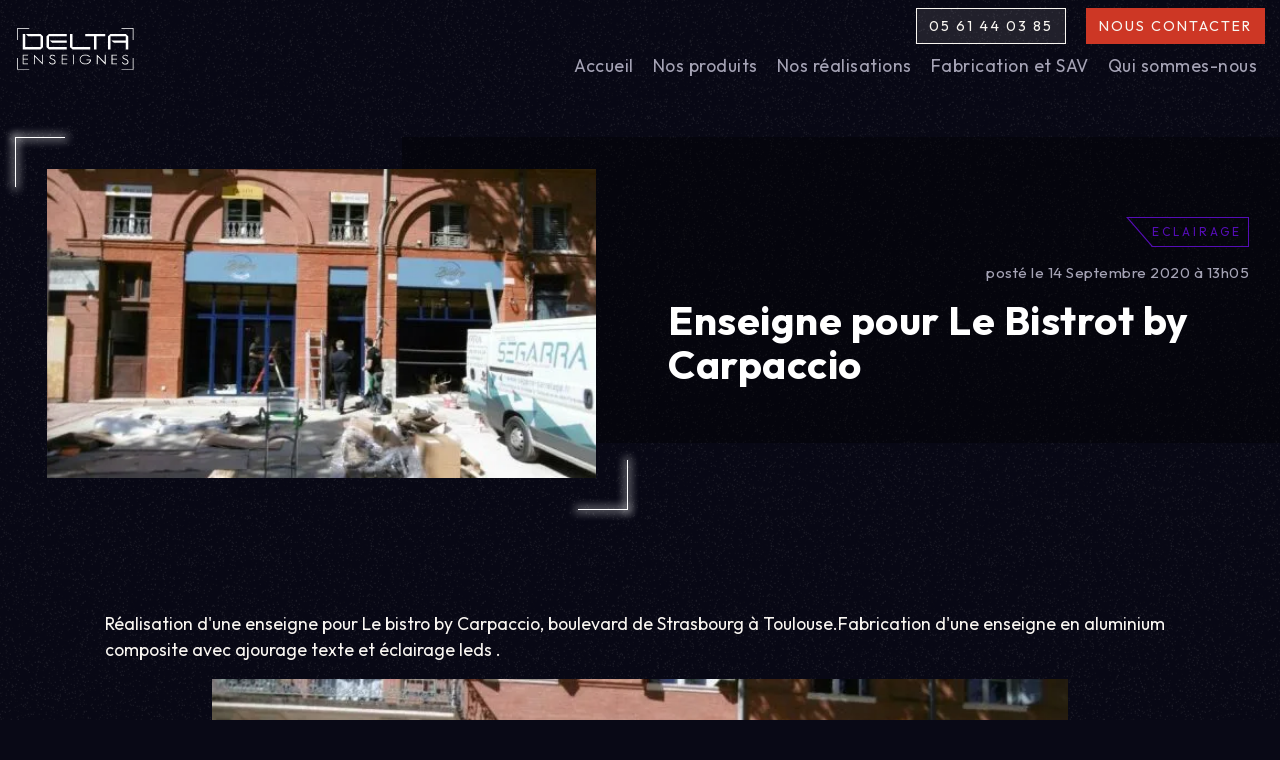

--- FILE ---
content_type: text/html; charset=UTF-8
request_url: https://www.delta-enseignes.com/nos-produits/eclairage/2019-06-17-enseigne-pour-le-bistrot-by-carpaccio
body_size: 13522
content:
    <!doctype html>
<!--[if lt IE 9]>
<html class="no-js no-svg ie lt-ie9 lt-ie8 lt-ie7" lang="fr-FR"> <![endif]-->
<!--[if IE 9]>
<html class="no-js no-svg ie ie9 lt-ie9 lt-ie8" lang="fr-FR"> <![endif]-->
<!--[if gt IE 9]><!-->
<html class="no-js no-svg" lang="fr-FR"> <!--<![endif]-->
<head>
        <!--
    *&@@@@&                          &&@@@@@        *&@@@@*
   @@@@@@@@@@#                     *@@@@@@@@@@*   *@@@@@@@@@@*
  @@@@@@@@@@@@%                    #@@@@@@@@@@@&  @@@@@@@@@@@@.
   #@@@@@@@@@@@@                    @@@@@@@@@@@@@  @@@@@@@@@@@@%
    %@@@@@@@@@@@@                    #@@@@@@@@@@@@  @@@@@@@@@@@@@
     *@@@@@@@@@@@@,                   &@@@@@@@@@@@@  &@@@@@@@@@@@@
      ,@@@@@@@@@@@@*                   .@@@@@@@@@@@@/ @@@@@@@@@@@@@
       .@@@@@@@@@@@@/     /&@@@@@@@,     @@@@@@@@@@@@# /@@@@@@@@@@@@*
         @@@@@@@@@@@@% .@@@@@@@@@@@@/     @@@@@@@@@@@@%  @@@@@@@@@@@@#
          %@@@@@@@@@@@@  @@@@@@@@@@@@#     @@@@@@@@@@@@&  @@@@@@@@@@@@%
           #@@@@@@@@@@@@  &@@@@@@@@@@@@     #@@@@@@@@@@@@  @@@@@@@@@@@@&
            /@@@@@@@@@@@@. #@@@@@@@@@@@@     ,@@@@@@&*      &@@@@@@@@@@@@
             *@@@@@@@@@@@@, /@@@@@@@@@@@@.                   @@@@@@@@@@@@@
               @@@@@@@@@@@@* *@@@@@@@@@@@@,                   /@@@@@@@@@@@@,
                @@@@@@@@@@@@% .@@@@@@@@@@@@*                   .@@@@@@@@@@@@/
                 &@@@@@@@@@@@@ .@@@@@@@@@@@@(                    @@@@@@@@@@@@#
                  %@@@@@@@@@@@%  &@@@@@@@@@@@#                    @@@@@@@@@@@@%
                   #@@@@@@@@@&    %@@@@@@@@@%                      &@@@@@@@@@@&
                     *&&&&          &@@@&                            &@@@&.
     -->
    

    <meta charset="UTF-8"/>
    <meta name="theme-color" content="#090916">
    <meta name="viewport"
          content="width=device-width, shrink-to-fit=no, user-scalable=yes, initial-scale=1.0, maximum-scale=5.0"/>
    <link rel="dns-prefetch" href="//fonts.gstatic.com">
    <link rel="preconnect" href="//fonts.gstatic.com">
    <link rel="dns-prefetch" href="//www.google.com">
    <link rel="preconnect" href="//www.google.com">
    <link rel="dns-prefetch" href="//wee.pics/">
    <link rel="preconnect" href="//wee.pics/">
    <link rel="dns-prefetch" href="//cookyx.arkdev.io/">
    <link rel="preconnect" href="//cookyx.arkdev.io/">
                <link rel="dns-prefetch" href="//delta-enseignes.wee.pics/">
        <link rel="preconnect" href="//delta-enseignes.wee.pics/">
        <!--<link rel="alternate" type="application/rss+xml" href="https://www.delta-enseignes.com/feed/rss" title="Flux RSS"/>-->
    <link rel="author" href="https://www.delta-enseignes.com/weesper/themes/weesper-v3/humans.txt"/>
        <!-- CRINGE -->

    
    <script>
        window._WEEPIKS_OPTIONS = {
            network_adaptative: true,
            mobile_breakpoint: 759,
            bestCase_W: [
                314, // 414x869
                414, // 414x869
                750, // 414x869
                1366, // 1366x768
                1440, // ??
                1536, // 1536x864
                1920, // 1920x1080
            ],
            sizes: {
                314: 350, // 414x869
                414: 500, // 414x869
                750: 800, // 414x869
                1366: 1080, // 1366x768
                1440: 1280, // ??
                1536: 1440, // 1536x864
                1920: 1920, // 1920x1080
            }
        }

        window.__qSTACK = [];
        window.siteData = {
            tplVersion: '5.2',
            version: '857512133',
        };
                window.cookyxDefault = {
            hasCookie: false,
            app: {
                timeout: 3000, // in ms
                ckyLifetime: 30, // in days
            },
            cookies: {
                ux: false,
                stats: false,
                trackers: false
            },
            targets: {
                ux: [],
                stats: [
                                        '',
                                    ],
                trackers: []
            },
            f: {
                stats: async function (e) {
                    console.log('start consent stats')
                                    },
                trackers: async function (e) {
                    console.log('start consent trackers')
                                    },
            },
            defaultChoice: {
                ux: true,
                stats: true,
                trackers: true
            },
        };
    </script>
                <script type="application/ld+json">{"@context":"https://schema.org","@graph":[{"@type":"WebSite","@id":"https://www.delta-enseignes.com/#WebSite","url":"https://www.delta-enseignes.com/","potentialAction":[],"inLanguage":"fr-FR","publisher":{"@id":"https://www.delta-enseignes.com/#corporation"}},{"@type":"Corporation","@id":"https://www.delta-enseignes.com#corporation","name":"Delta Enseignes","alternateName":"Delta Enseignes","url":"https://www.delta-enseignes.com","sameAs":["https://www.facebook.com/DeltaEnseignes","https://www.linkedin.com/company/delta-enseignes/","https://www.instagram.com/delta.enseignes/"],"contactPoint":{"@type":"ContactPoint","contactType":"sales","contactOption":"TollFree","areaServed":"FR","telephone":"0561440385","availableLanguage":["fr","en"]}},{"@type":"ProfessionalService","@id":"https://www.delta-enseignes.com#professionalservice","name":"Delta Enseignes","alternateName":"Delta Enseignes","url":"https://www.delta-enseignes.com","sameAs":["https://www.facebook.com/DeltaEnseignes","https://www.linkedin.com/company/delta-enseignes/","https://www.instagram.com/delta.enseignes/"],"image":"https://delta-enseignes.wee.pics/img/cover=ratio=16:9/resize=size=500/623c8c9etotem-lumineux-delta-enseignes_1-scaled.jpg","telephone":"0561440385","address":{"streetAddress":"6, rue François Arago","postalCode":"31830","addressCountry":"FR","addressLocality":"Plaisance du Touch"},"openingHoursSpecification":[{"@type":"OpeningHoursSpecification","dayOfWeek":["Monday","Tuesday","Wednesday","Thursday"],"opens":"08:00","closes":"12:00"},{"@type":"OpeningHoursSpecification","dayOfWeek":["Monday","Tuesday","Wednesday","Thursday"],"opens":"13:00","closes":"18:00"},{"@type":"OpeningHoursSpecification","dayOfWeek":["Friday"],"opens":"08:00","closes":"12:00"}]},{"@type":"WebPage","@id":"https://www.delta-enseignes.com/nos-produits/eclairage/2019-06-17-enseigne-pour-le-bistrot-by-carpaccio/#webpage","url":"https://www.delta-enseignes.com/nos-produits/eclairage/2019-06-17-enseigne-pour-le-bistrot-by-carpaccio","name":" Enseigne pour Le Bistrot by Carpaccio - Delta Enseignes","description":"Réalisation d'une enseigne pour Le bistro by Carpaccio, boulevard de Strasbourg à Toulouse.Fabrication d'une enseigne en aluminium composite avec ajourage texte et éclairage leds .","isPartOf":{"@id":"https://www.delta-enseignes.com/#website"},"inLanguage":"fr-FR","potentialAction":[{"@type":"ReadAction","target":["https://www.delta-enseignes.com"]}]}]}</script>
            <meta name="robots" content="index, follow, max-snippet:-1, max-image-preview:large, max-video-preview:-1">
<title> Enseigne pour Le Bistrot by Carpaccio - Delta Enseignes</title>
<meta property="og:title" content=" Enseigne pour Le Bistrot by Carpaccio - Delta Enseignes" />
<meta name="twitter:title" content=" Enseigne pour Le Bistrot by Carpaccio - Delta Enseignes" />
<meta name="Description" content="Réalisation d'une enseigne pour Le bistro by Carpaccio, boulevard de Strasbourg à Toulouse.Fabrication d'une enseigne en aluminium composite avec ajourage texte et éclairage leds ."/>
<meta property="og:description" content="Réalisation d'une enseigne pour Le bistro by Carpaccio, boulevard de Strasbourg à Toulouse.Fabrication d'une enseigne en aluminium composite avec ajourage texte et éclairage leds ." />
<meta name="twitter:description" content="Réalisation d'une enseigne pour Le bistro by Carpaccio, boulevard de Strasbourg à Toulouse.Fabrication d'une enseigne en aluminium composite avec ajourage texte et éclairage leds ." />
<meta property="og:type" content="article" />
<meta property="og:url" content="https://www.delta-enseignes.com/nos-produits/eclairage/2019-06-17-enseigne-pour-le-bistrot-by-carpaccio" />
<meta property="og:image" content="https://delta-enseignes.wee.pics/img/cover=ratio=16:9/resize=size=500/0c764c_1227f12886734134bd22e02a133916b2.jpg" />
<link rel="image_src" href="https://delta-enseignes.wee.pics/img/cover=ratio=16:9/resize=size=500/0c764c_1227f12886734134bd22e02a133916b2.jpg" />
<meta name="twitter:card" content="summary_large_image" />
<meta name="twitter:image" content="https://delta-enseignes.wee.pics/img/cover=ratio=16:9/resize=size=500/0c764c_1227f12886734134bd22e02a133916b2.jpg" />
<meta itemprop="image" content="https://delta-enseignes.wee.pics/img/cover=ratio=16:9/resize=size=500/0c764c_1227f12886734134bd22e02a133916b2.jpg" />
<meta name="twitter:url" content="https://www.delta-enseignes.com/nos-produits/eclairage/2019-06-17-enseigne-pour-le-bistrot-by-carpaccio" />

        <meta http-equiv="Content-Type" content="text/html; charset=UTF-8"/>
    <meta http-equiv="X-UA-Compatible" content="IE=edge">
    <link rel="canonical" href="https://www.delta-enseignes.com/nos-produits/eclairage/2019-06-17-enseigne-pour-le-bistrot-by-carpaccio" />

    <link rel="preload"
          href="https://www.delta-enseignes.com/weesper/themes/weesper-v3/assets/css/koala/koala.css?v=3.8.13&av=5.2"
          as="style">
    <link rel="stylesheet"
          href="https://www.delta-enseignes.com/weesper/themes/weesper-v3/assets/css/koala/koala.css?v=3.8.13&av=5.2"
          type="text/css"
          media="screen"/>
        <link rel="preload" href="https://www.delta-enseignes.com/weesper/themes/delta-enseignes-theme-2022/assets/dist/main.css?av=5.2" as="style">
    <link rel="stylesheet" href="https://www.delta-enseignes.com/weesper/themes/delta-enseignes-theme-2022/assets/dist/main.css?av=5.2" type="text/css"
          media="screen"/>
    
<style>
        .weepiks__wrapper {
            position: relative;
            width: 100%;
            height: 0;
        }
        .weepiks__wrapper > img {
            position: absolute;
            width: 100%;
            height: 100%;
            top: 0;
            left: 0;
            object-fit: cover;
        }
    </style>
    
        </head>

<body class="disable__wselect post-template-default single single-post postid-1243 single-format-standard  ">

                

<header class="sticky-top">

    

        <div class="smart-scroll scrolled-up" id="header">
            <div class="container">
                <div id="nav-desktop">
                    <div id="logo">
                        <a class="d-block" href="https://www.delta-enseignes.com" rel="nofollow noopener">
                                                            
<svg version="1.1" id="Layer_1" xmlns="http://www.w3.org/2000/svg" xmlns:xlink="http://www.w3.org/1999/xlink" x="0px" y="0px"
	 viewBox="0 0 125 45" style="enable-background:new 0 0 125 45;" xml:space="preserve">
<style type="text/css">
	#logo .st0{fill:#FFFFFF;}
</style>
<g>
	<polygon id="SVGID_1_" class="st0" points="99.4,7.3 96.8,9.8 96.8,23.5 99.4,23.5 99.4,9.8 115.4,9.8 115.4,14 100.4,14
		102.9,16.5 115.4,16.5 115.4,23.5 117.9,23.5 117.9,9.8 115.4,7.3 	"/>
</g>
<g>
	<polygon id="SVGID_3_" class="st0" points="11.3,7.3 13.8,9.8 26.6,9.8 26.6,21 10.7,21 10.7,7.3 8.1,7.3 8.1,23.5 26.6,23.5
		29.2,21 29.2,9.8 26.6,7.3 	"/>
</g>
<g>
	<path id="SVGID_5_" class="st0" d="M36.3,14l2.6,2.6h15V14H36.3z M35.3,7.3l-2.6,2.6V21l2.6,2.6h18.5V21H35.3V9.8h18.5V7.3H35.3z"
		/>
</g>
<g>
	<polygon id="SVGID_7_" class="st0" points="57.3,7.3 57.3,21 59.9,23.5 78.4,23.5 78.4,21 59.9,21 59.9,7.3 	"/>
</g>
<g>
	<polygon id="SVGID_9_" class="st0" points="73.1,7.3 73.1,9.8 82.3,9.8 82.3,23.5 84.9,23.5 84.9,9.8 94.1,9.8 94.1,7.3 	"/>
</g>
<g>
	<path class="st0" d="M13.5,29H8.1C8,29,8,29.1,8,29.2v9.7C8,39,8,39,8.1,39h5.4c0.1,0,0.1-0.1,0.1-0.1v-0.6c0-0.1-0.1-0.1-0.1-0.1
		H8.9V34h4.6c0.1,0,0.1-0.1,0.1-0.1v-0.6c0-0.1-0.1-0.1-0.1-0.1H8.9v-3.3h4.6c0.1,0,0.1-0.1,0.1-0.1v-0.6C13.6,29.1,13.5,29,13.5,29
		z"/>
	<path class="st0" d="M28.8,29h-0.6c-0.1,0-0.1,0.1-0.1,0.1v8.1L20,29c0,0-0.1-0.1-0.2,0c-0.1,0-0.1,0.1-0.1,0.1v9.8
		c0,0.1,0.1,0.1,0.1,0.1h0.6c0.1,0,0.1-0.1,0.1-0.1V31l8.1,8.2h0.1c0,0,0,0,0.1,0s0.1-0.1,0.1-0.1v-9.9C29,29.1,28.9,29,28.8,29z"/>
	<path class="st0" d="M40.4,33.8c-0.4-0.2-0.8-0.4-1.3-0.6c-0.8-0.3-1.3-0.5-1.5-0.7c-0.4-0.3-0.6-0.7-0.6-1.1
		c0-0.5,0.2-0.8,0.6-1.1c0.4-0.3,0.9-0.4,1.4-0.4c0.6,0,1,0.1,1.4,0.3c0.3,0.1,0.5,0.3,0.7,0.6c0,0.1,0.1,0.1,0.2,0.1l0.6-0.2
		c0,0,0.1,0,0.1-0.1v-0.1c-0.7-1.1-1.7-1.5-3-1.5c-0.8,0-1.5,0.2-2.1,0.7c-0.6,0.4-0.9,1-0.9,1.7s0.3,1.3,0.9,1.7
		c0.3,0.3,0.9,0.6,1.9,0.9c0.5,0.2,0.9,0.3,1.1,0.5c0.3,0.1,0.5,0.3,0.6,0.4c0.5,0.4,0.8,0.9,0.8,1.5s-0.2,1.1-0.6,1.4
		c-0.4,0.3-1,0.5-1.8,0.5c-1.4,0-2.2-0.5-2.5-1.6c0-0.1-0.1-0.1-0.2-0.1l-0.6,0.2c0,0-0.1,0-0.1,0.1V37c0.5,1.5,1.7,2.2,3.4,2.2
		c0.6,0,1.1-0.1,1.5-0.2c1.3-0.4,1.9-1.3,1.9-2.6c0-0.8-0.3-1.5-1-2C41,34.1,40.7,33.9,40.4,33.8z"/>
	<path class="st0" d="M54.2,29h-5.4c-0.1,0-0.1,0.1-0.1,0.1v9.7c0,0.1,0.1,0.1,0.1,0.1h5.4c0.1,0,0.1-0.1,0.1-0.1v-0.6
		c0-0.1-0.1-0.1-0.1-0.1h-4.6V34h4.6c0.1,0,0.1-0.1,0.1-0.1v-0.6c0-0.1-0.1-0.1-0.1-0.1h-4.6v-3.3h4.6c0.1,0,0.1-0.1,0.1-0.1v-0.6
		C54.4,29.1,54.3,29,54.2,29z"/>
	<path class="st0" d="M61.2,29h-0.6c-0.1,0-0.1,0.1-0.1,0.1v9.7c0,0.1,0.1,0.1,0.1,0.1h0.6c0.1,0,0.1-0.1,0.1-0.1L61.2,29
		C61.4,29.1,61.3,29,61.2,29z"/>
	<path class="st0" d="M79,34.1h-4.4c-0.1,0-0.1,0.1-0.1,0.1v0.6c0,0.1,0.1,0.1,0.1,0.1h3.5c-0.1,0.8-0.5,1.5-1.2,2.1
		c-0.9,0.9-2.2,1.3-3.7,1.3c-1.4,0-2.6-0.4-3.6-1.2c-0.9-0.8-1.4-1.8-1.4-3.1c0-1.2,0.5-2.3,1.4-3.1c0.9-0.8,2.1-1.2,3.6-1.2
		c1.8,0,3.1,0.6,4.1,1.7c0,0.1,0.1,0.1,0.2,0l0.5-0.3l0.1-0.1v-0.1c-1.2-1.4-2.8-2-4.8-2c-1.7,0-3.1,0.5-4.2,1.4
		c-1.1,1-1.7,2.2-1.7,3.7s0.6,2.8,1.7,3.7s2.5,1.4,4.2,1.4c1.8,0,3.3-0.5,4.4-1.5c1-0.9,1.5-2.1,1.5-3.4
		C79.1,34.1,79.1,34.1,79,34.1z"/>
	<path class="st0" d="M94.3,29h-0.6c-0.1,0-0.1,0.1-0.1,0.1v8.1L85.4,29c0,0-0.1-0.1-0.2,0c-0.1,0-0.1,0.1-0.1,0.1v9.8
		c0,0.1,0.1,0.1,0.1,0.1H86c0.1,0,0.1-0.1,0.1-0.1V31l8.1,8.2h0.1c0,0,0,0,0.1,0s0.1-0.1,0.1-0.1v-9.9C94.5,29.1,94.4,29,94.3,29z"
		/>
	<path class="st0" d="M106.1,29h-5.4c-0.1,0-0.1,0.1-0.1,0.1v9.7c0,0.1,0.1,0.1,0.1,0.1h5.4c0.1,0,0.1-0.1,0.1-0.1v-0.6
		c0-0.1-0.1-0.1-0.1-0.1h-4.6V34h4.6c0.1,0,0.1-0.1,0.1-0.1v-0.6c0-0.1-0.1-0.1-0.1-0.1h-4.6v-3.3h4.6c0.1,0,0.1-0.1,0.1-0.1v-0.6
		C106.3,29.1,106.2,29,106.1,29z"/>
	<path class="st0" d="M117.1,34.3c-0.2-0.2-0.5-0.4-0.9-0.6c-0.4-0.2-0.8-0.4-1.3-0.6c-0.8-0.3-1.3-0.5-1.5-0.7
		c-0.4-0.3-0.6-0.7-0.6-1.1c0-0.5,0.2-0.8,0.6-1.1c0.4-0.3,0.9-0.4,1.4-0.4c0.6,0,1,0.1,1.4,0.3c0.3,0.1,0.5,0.3,0.7,0.6
		c0,0.1,0.1,0.1,0.2,0.1l0.6-0.2c0,0,0.1,0,0.1-0.1v-0.1c-0.6-0.9-1.5-1.3-2.9-1.3c-0.8,0-1.5,0.2-2.1,0.7c-0.6,0.4-0.9,1-0.9,1.7
		c0,0.7,0.3,1.3,0.9,1.7c0.3,0.3,0.9,0.6,1.9,0.9c0.5,0.2,0.9,0.3,1.1,0.5c0.3,0.1,0.5,0.3,0.6,0.4c0.5,0.4,0.8,0.9,0.8,1.5
		s-0.2,1.1-0.6,1.4c-0.4,0.3-1,0.5-1.8,0.5c-1.4,0-2.2-0.5-2.5-1.6c0-0.1-0.1-0.1-0.2-0.1l-0.6,0.2c0,0-0.1,0-0.1,0.1v0.1
		c0.5,1.5,1.7,2.2,3.4,2.2c0.6,0,1.1-0.1,1.5-0.2c1.3-0.4,1.9-1.3,1.9-2.6C118.1,35.6,117.7,34.9,117.1,34.3z"/>
</g>
<polygon class="st0" points="3.1,13.5 2.4,13.5 2.4,1.1 14.8,1.1 14.8,1.8 3.1,1.8 "/>
<polygon class="st0" points="123.4,13.5 122.7,13.5 122.7,1.8 111,1.8 111,1.1 123.4,1.1 "/>
<polygon class="st0" points="14.8,44.8 2.4,44.8 2.4,32.4 3.1,32.4 3.1,44.1 14.8,44.1 "/>
<polygon class="st0" points="123.4,44.8 111,44.8 111,44.1 122.7,44.1 122.7,32.4 123.4,32.4 "/>
</svg>
                                                    </a>
                    </div>

                    <button aria-label="Toggle navigation" class="nav-toggle btn-activator d-block d-md-none"
                            data-target="#navbar-desktop"
                            type="button">
                        <div class="position-relative">
                            <div class="l-top"></div>
                            <div class="l-mid"></div>
                            <div class="l-bot"></div>
                        </div>
                    </button>

                    <div id="navbar-desktop">
                        <div class="navbar-desktop-it navbar-desktop-it-contact">
                                                            <div id="contact-desktop">
            <div class="contact-desktop-link contact-desktop-link-tel">
            <a href="tel:05 61 44 03 85">05 61 44 03 85</a>
        </div>
        <div class="contact-desktop-link contact-desktop-link-contact">
        <a href="https://www.delta-enseignes.com/?p=8">Nous contacter</a>
    </div>
</div>                                                                                                                                            </div>
                        <div class="navbar-desktop-it navbar-desktop-it-nav">
                                                            <nav id="navigation-principale">
                                    <!-- HIT-1767957571 @ mega_menu -->
    <script>
        document.addEventListener('deviceDetected', async (evt) => {
            const vw = Math.max(document.documentElement.clientWidth || 0, window.innerWidth || 0)
            if (evt.detail?.device === 'mobile' || vw <= 768) {
                let as = document.querySelectorAll('a.mobile-link');
                as.forEach(a => {
                    a.href = a.dataset.mobileHref;
                })
            }
            document.body.classList.add('menu-ready');
        }, {passive: true});
    </script>
    <ul id="navmenu-fat" class="navbar-menu ul-reset">
        <!-- FAT FAT FAT -->
    <li id="li_container_13_1" class="navbar-it menu-item menu-item-type-post_type menu-item-object-weesper_landing menu-item-home menu-item-17">
                    <a class="nav-it-link no-children" href="https://www.delta-enseignes.com/">Accueil</a>
                    </li>
    <li id="li_container_20_1" class="navbar-it depth-big menu-item menu-item-type-post_type menu-item-object-weesper_category current-menu-ancestor menu-item-76 menu-item-has-children">
                    <a class="nav-it-link has-children interractive-toggle touch-hover mobile-link"
               href="https://www.delta-enseignes.com/nos-produits-c"
               data-mobile-href="javascript:void(0);"
               data-touch-target="#li_container_20_1"
               data-target="#sub_menu_20_1"
               data-type="add"
               data-has-self="false"
               data-class-to-add="move-in">Nos produits</a>
                            <ul id="sub_menu_20_1" class="navbar-sous-menu ul-reset sous-menu-level-1">
    <li class="go-back">
        <a href="https://www.delta-enseignes.com/nos-produits-c"
           data-mobile-href="javascript:void(0);"
           data-target="#sub_menu_20_1"
           data-type="remove"
           data-class-to-add="move-in"
           data-has-self="false"
           class="interractive-toggle mobile-link">Menu</a>
    </li>
            <li class="nav-sous-menu-item menu-catalogue menu-item menu-item-type-custom menu-item-object-custom menu-item-222">
                            <a class="sub-no-children" href="/produits">Voir le catalogue</a>
                                </li>
            <li class="nav-sous-menu-item menu-enseignes menu-item menu-item-type-post_type menu-item-object-weesper_category menu-item-74 menu-item-has-children">
                            <a class="sub-has-children interractive-toggle mobile-link"
                   href="https://www.delta-enseignes.com/enseignes-c"
                   data-mobile-href="javascript:void(0);"
                   data-target="#sub_menu_27_2"
                   data-type="add"
                   data-has-self="false"
                   data-class-to-add="move-in">Enseignes</a>
                                        <ul id="sub_menu_27_2" class="navbar-sous-menu ul-reset sous-menu-level-2">
    <li class="go-back">
        <a href="https://www.delta-enseignes.com/enseignes-c"
           data-mobile-href="javascript:void(0);"
           data-target="#sub_menu_27_2"
           data-type="remove"
           data-class-to-add="move-in"
           data-has-self="false"
           class="interractive-toggle mobile-link">Nos produits</a>
    </li>
            <li class="nav-sous-menu-item menu-item menu-item-type-post_type menu-item-object-weesper_category menu-item-72 menu-item-has-children">
                            <a class="sub-has-children interractive-toggle mobile-link"
                   href="https://www.delta-enseignes.com/enseigne-lumineuse-c"
                   data-mobile-href="javascript:void(0);"
                   data-target="#sub_menu_29_3"
                   data-type="add"
                   data-has-self="false"
                   data-class-to-add="move-in">Enseignes lumineuses</a>
                                        <ul id="sub_menu_29_3" class="navbar-sous-menu ul-reset sous-menu-level-3">
    <li class="go-back">
        <a href="https://www.delta-enseignes.com/enseigne-lumineuse-c"
           data-mobile-href="javascript:void(0);"
           data-target="#sub_menu_29_3"
           data-type="remove"
           data-class-to-add="move-in"
           data-has-self="false"
           class="interractive-toggle mobile-link">Enseignes</a>
    </li>
            <li class="nav-sous-menu-item menu-item menu-item-type-post_type menu-item-object-weesper_product menu-item-165">
                            <a class="sub-no-children" href="https://www.delta-enseignes.com/produits/enseigne-lumineuse/lettres-relief-155">Lettres relief</a>
                                </li>
            <li class="nav-sous-menu-item menu-item menu-item-type-post_type menu-item-object-weesper_product menu-item-161">
                            <a class="sub-no-children" href="https://www.delta-enseignes.com/produits/enseigne-lumineuse/lettres-bloc-leds-156">Lettres bloc-leds</a>
                                </li>
            <li class="nav-sous-menu-item menu-item menu-item-type-post_type menu-item-object-weesper_product menu-item-162">
                            <a class="sub-no-children" href="https://www.delta-enseignes.com/produits/enseigne-lumineuse/caissons-lumineux-157">Caissons lumineux</a>
                                </li>
            <li class="nav-sous-menu-item menu-item menu-item-type-post_type menu-item-object-weesper_product menu-item-163">
                            <a class="sub-no-children" href="https://www.delta-enseignes.com/produits/enseigne-lumineuse/enseignes-drapeaux-158">Enseignes drapeaux</a>
                                </li>
            <li class="nav-sous-menu-item menu-item menu-item-type-post_type menu-item-object-weesper_product menu-item-164">
                            <a class="sub-no-children" href="https://www.delta-enseignes.com/produits/enseigne-lumineuse/afficheurs-texte-anime-159">Afficheurs texte animé</a>
                                </li>
    
    <li class="see-all">
        <a title="Enseignes lumineuses" href="https://www.delta-enseignes.com/enseigne-lumineuse-c">Voir Enseignes lumineuses</a>
    </li>

</ul>                    </li>
            <li class="nav-sous-menu-item menu-item menu-item-type-post_type menu-item-object-weesper_category menu-item-73 menu-item-has-children">
                            <a class="sub-has-children interractive-toggle mobile-link"
                   href="https://www.delta-enseignes.com/enseigne-non-lumineuse-c"
                   data-mobile-href="javascript:void(0);"
                   data-target="#sub_menu_28_3"
                   data-type="add"
                   data-has-self="false"
                   data-class-to-add="move-in">Enseignes non lumineuses</a>
                                        <ul id="sub_menu_28_3" class="navbar-sous-menu ul-reset sous-menu-level-3">
    <li class="go-back">
        <a href="https://www.delta-enseignes.com/enseigne-non-lumineuse-c"
           data-mobile-href="javascript:void(0);"
           data-target="#sub_menu_28_3"
           data-type="remove"
           data-class-to-add="move-in"
           data-has-self="false"
           class="interractive-toggle mobile-link">Enseignes</a>
    </li>
            <li class="nav-sous-menu-item menu-item menu-item-type-post_type menu-item-object-weesper_product menu-item-179">
                            <a class="sub-no-children" href="https://www.delta-enseignes.com/produits/enseigne-non-lumineuse/lettres-logo-decoupes-170">Lettres, Logo découpés</a>
                                </li>
            <li class="nav-sous-menu-item menu-item menu-item-type-post_type menu-item-object-weesper_product menu-item-178">
                            <a class="sub-no-children" href="https://www.delta-enseignes.com/produits/enseigne-non-lumineuse/panneaux-facade-171">Panneaux façades</a>
                                </li>
            <li class="nav-sous-menu-item menu-item menu-item-type-post_type menu-item-object-weesper_product menu-item-177">
                            <a class="sub-no-children" href="https://www.delta-enseignes.com/produits/enseigne-non-lumineuse/panneaux-routiers-172">Panneaux routiers</a>
                                </li>
    
    <li class="see-all">
        <a title="Enseignes non lumineuses" href="https://www.delta-enseignes.com/enseigne-non-lumineuse-c">Voir Enseignes non lumineuses</a>
    </li>

</ul>                    </li>
            <li class="nav-sous-menu-item menu-item menu-item-type-post_type menu-item-object-weesper_category menu-item-71 menu-item-has-children">
                            <a class="sub-has-children interractive-toggle mobile-link"
                   href="https://www.delta-enseignes.com/dedie-metier-c"
                   data-mobile-href="javascript:void(0);"
                   data-target="#sub_menu_30_3"
                   data-type="add"
                   data-has-self="false"
                   data-class-to-add="move-in">Enseignes dédiée métier</a>
                                        <ul id="sub_menu_30_3" class="navbar-sous-menu ul-reset sous-menu-level-3">
    <li class="go-back">
        <a href="https://www.delta-enseignes.com/dedie-metier-c"
           data-mobile-href="javascript:void(0);"
           data-target="#sub_menu_30_3"
           data-type="remove"
           data-class-to-add="move-in"
           data-has-self="false"
           class="interractive-toggle mobile-link">Enseignes</a>
    </li>
            <li class="nav-sous-menu-item menu-item menu-item-type-post_type menu-item-object-weesper_product menu-item-176">
                            <a class="sub-no-children" href="https://www.delta-enseignes.com/produits/dedie-metier/carottes-de-tabac-166">Carottes de Tabac</a>
                                </li>
            <li class="nav-sous-menu-item menu-item menu-item-type-post_type menu-item-object-weesper_product menu-item-175">
                            <a class="sub-no-children" href="https://www.delta-enseignes.com/produits/dedie-metier/croix-veterinaires-pharmacie-167">Croix pharmacie, vétérinaires</a>
                                </li>
            <li class="nav-sous-menu-item menu-item menu-item-type-post_type menu-item-object-weesper_product menu-item-174">
                            <a class="sub-no-children" href="https://www.delta-enseignes.com/produits/dedie-metier/lunettes-optiques-168">Lunettes Optiques</a>
                                </li>
            <li class="nav-sous-menu-item menu-item menu-item-type-post_type menu-item-object-weesper_product menu-item-1783">
                            <a class="sub-no-children" href="https://www.delta-enseignes.com/produits/enseigne-lumineuse/afficheurs-texte-anime-159">Afficheurs texte, date, heure</a>
                                </li>
    
    <li class="see-all">
        <a title="Enseignes dédiée métier" href="https://www.delta-enseignes.com/dedie-metier-c">Voir Enseignes dédiée métier</a>
    </li>

</ul>                    </li>
    
    <li class="see-all">
        <a title="Enseignes" href="https://www.delta-enseignes.com/enseignes-c">Voir Enseignes</a>
    </li>

</ul>                    </li>
            <li class="nav-sous-menu-item menu-item menu-item-type-post_type menu-item-object-weesper_category menu-item-70 menu-item-has-children">
                            <a class="sub-has-children interractive-toggle mobile-link"
                   href="https://www.delta-enseignes.com/eclairage-c"
                   data-mobile-href="javascript:void(0);"
                   data-target="#sub_menu_31_2"
                   data-type="add"
                   data-has-self="false"
                   data-class-to-add="move-in">Eclairage</a>
                                        <ul id="sub_menu_31_2" class="navbar-sous-menu ul-reset sous-menu-level-2">
    <li class="go-back">
        <a href="https://www.delta-enseignes.com/eclairage-c"
           data-mobile-href="javascript:void(0);"
           data-target="#sub_menu_31_2"
           data-type="remove"
           data-class-to-add="move-in"
           data-has-self="false"
           class="interractive-toggle mobile-link">Nos produits</a>
    </li>
            <li class="nav-sous-menu-item menu-item menu-item-type-post_type menu-item-object-weesper_category menu-item-69 menu-item-has-children">
                            <a class="sub-has-children interractive-toggle mobile-link"
                   href="https://www.delta-enseignes.com/eclairage-led-c"
                   data-mobile-href="javascript:void(0);"
                   data-target="#sub_menu_32_3"
                   data-type="add"
                   data-has-self="false"
                   data-class-to-add="move-in">Eclairage leds</a>
                                        <ul id="sub_menu_32_3" class="navbar-sous-menu ul-reset sous-menu-level-3">
    <li class="go-back">
        <a href="https://www.delta-enseignes.com/eclairage-led-c"
           data-mobile-href="javascript:void(0);"
           data-target="#sub_menu_32_3"
           data-type="remove"
           data-class-to-add="move-in"
           data-has-self="false"
           class="interractive-toggle mobile-link">Eclairage</a>
    </li>
            <li class="nav-sous-menu-item menu-item menu-item-type-post_type menu-item-object-weesper_product menu-item-191">
                            <a class="sub-no-children" href="https://www.delta-enseignes.com/produits/eclairage-led/spot-led-180">Spots leds</a>
                                </li>
            <li class="nav-sous-menu-item menu-item menu-item-type-post_type menu-item-object-weesper_product menu-item-190">
                            <a class="sub-no-children" href="https://www.delta-enseignes.com/produits/eclairage-led/leds-points-a-points-181">LEDs point à point</a>
                                </li>
            <li class="nav-sous-menu-item menu-item menu-item-type-post_type menu-item-object-weesper_product menu-item-189">
                            <a class="sub-no-children" href="https://www.delta-enseignes.com/produits/eclairage-led/leds-indirects-182">LED indirects</a>
                                </li>
    
    <li class="see-all">
        <a title="Eclairage leds" href="https://www.delta-enseignes.com/eclairage-led-c">Voir Eclairage leds</a>
    </li>

</ul>                    </li>
            <li class="nav-sous-menu-item menu-item menu-item-type-post_type menu-item-object-weesper_product menu-item-188">
                            <a class="sub-no-children" href="https://www.delta-enseignes.com/produits/eclairage/profile-casquette-183">Profilés casquette</a>
                                </li>
            <li class="nav-sous-menu-item menu-item menu-item-type-post_type menu-item-object-weesper_product menu-item-187">
                            <a class="sub-no-children" href="https://www.delta-enseignes.com/produits/eclairage/tubes-fluos-184">Tubes Fluo</a>
                                </li>
            <li class="nav-sous-menu-item menu-item menu-item-type-post_type menu-item-object-weesper_product menu-item-186">
                            <a class="sub-no-children" href="https://www.delta-enseignes.com/produits/eclairage/neons-haute-tension-185">Néons haute tension</a>
                                </li>
    
    <li class="see-all">
        <a title="Eclairage" href="https://www.delta-enseignes.com/eclairage-c">Voir Eclairage</a>
    </li>

</ul>                    </li>
            <li class="nav-sous-menu-item menu-item menu-item-type-post_type menu-item-object-weesper_category menu-item-68 menu-item-has-children">
                            <a class="sub-has-children interractive-toggle mobile-link"
                   href="https://www.delta-enseignes.com/devanture-et-vitrine-c"
                   data-mobile-href="javascript:void(0);"
                   data-target="#sub_menu_33_2"
                   data-type="add"
                   data-has-self="false"
                   data-class-to-add="move-in">Devanture et vitrine</a>
                                        <ul id="sub_menu_33_2" class="navbar-sous-menu ul-reset sous-menu-level-2">
    <li class="go-back">
        <a href="https://www.delta-enseignes.com/devanture-et-vitrine-c"
           data-mobile-href="javascript:void(0);"
           data-target="#sub_menu_33_2"
           data-type="remove"
           data-class-to-add="move-in"
           data-has-self="false"
           class="interractive-toggle mobile-link">Nos produits</a>
    </li>
            <li class="nav-sous-menu-item menu-item menu-item-type-post_type menu-item-object-weesper_product menu-item-197">
                            <a class="sub-no-children" href="https://www.delta-enseignes.com/produits/devanture-et-vitrine/marquage-vitrines-192">Marquage vitrine</a>
                                </li>
            <li class="nav-sous-menu-item menu-item menu-item-type-post_type menu-item-object-weesper_product menu-item-196">
                            <a class="sub-no-children" href="https://www.delta-enseignes.com/produits/devanture-et-vitrine/habillage-facades-193">Habillage de façade</a>
                                </li>
            <li class="nav-sous-menu-item menu-item menu-item-type-post_type menu-item-object-weesper_product menu-item-195">
                            <a class="sub-no-children" href="https://www.delta-enseignes.com/produits/devanture-et-vitrine/stores-194">Stores</a>
                                </li>
    
    <li class="see-all">
        <a title="Devanture et vitrine" href="https://www.delta-enseignes.com/devanture-et-vitrine-c">Voir Devanture et vitrine</a>
    </li>

</ul>                    </li>
            <li class="nav-sous-menu-item menu-item menu-item-type-post_type menu-item-object-weesper_category menu-item-66 menu-item-has-children">
                            <a class="sub-has-children interractive-toggle mobile-link"
                   href="https://www.delta-enseignes.com/signaletiques-c"
                   data-mobile-href="javascript:void(0);"
                   data-target="#sub_menu_35_2"
                   data-type="add"
                   data-has-self="false"
                   data-class-to-add="move-in">Signalétiques</a>
                                        <ul id="sub_menu_35_2" class="navbar-sous-menu ul-reset sous-menu-level-2">
    <li class="go-back">
        <a href="https://www.delta-enseignes.com/signaletiques-c"
           data-mobile-href="javascript:void(0);"
           data-target="#sub_menu_35_2"
           data-type="remove"
           data-class-to-add="move-in"
           data-has-self="false"
           class="interractive-toggle mobile-link">Nos produits</a>
    </li>
            <li class="nav-sous-menu-item menu-item menu-item-type-post_type menu-item-object-weesper_product menu-item-217">
                            <a class="sub-no-children" href="https://www.delta-enseignes.com/produits/signaletiques/signaletique-interieure-206">Signalétique intérieure</a>
                                </li>
            <li class="nav-sous-menu-item menu-item menu-item-type-post_type menu-item-object-weesper_product menu-item-216">
                            <a class="sub-no-children" href="https://www.delta-enseignes.com/produits/signaletiques/signaletique-plv-207">Signalétique PLV</a>
                                </li>
            <li class="nav-sous-menu-item menu-item menu-item-type-post_type menu-item-object-weesper_product menu-item-215">
                            <a class="sub-no-children" href="https://www.delta-enseignes.com/produits/signaletiques/stands-208">Stands</a>
                                </li>
            <li class="nav-sous-menu-item menu-item menu-item-type-post_type menu-item-object-weesper_product menu-item-214">
                            <a class="sub-no-children" href="https://www.delta-enseignes.com/produits/signaletiques/plv-et-presentoirs-209">PLV et présentoirs</a>
                                </li>
            <li class="nav-sous-menu-item menu-item menu-item-type-post_type menu-item-object-weesper_product menu-item-213">
                            <a class="sub-no-children" href="https://www.delta-enseignes.com/produits/signaletiques/baches-210">Bâches</a>
                                </li>
            <li class="nav-sous-menu-item menu-item menu-item-type-post_type menu-item-object-weesper_product menu-item-212">
                            <a class="sub-no-children" href="https://www.delta-enseignes.com/produits/signaletiques/trophees-et-pupitres-211">Trophées et pupitres</a>
                                </li>
    
    <li class="see-all">
        <a title="Signalétiques" href="https://www.delta-enseignes.com/signaletiques-c">Voir Signalétiques</a>
    </li>

</ul>                    </li>
            <li class="nav-sous-menu-item menu-item menu-item-type-post_type menu-item-object-weesper_category current-menu-ancestor current-menu-parent menu-item-67 menu-item-has-children">
                            <a class="sub-has-children interractive-toggle mobile-link"
                   href="https://www.delta-enseignes.com/autres-produits-c"
                   data-mobile-href="javascript:void(0);"
                   data-target="#sub_menu_34_2"
                   data-type="add"
                   data-has-self="false"
                   data-class-to-add="move-in">Autres produits</a>
                                        <ul id="sub_menu_34_2" class="navbar-sous-menu ul-reset sous-menu-level-2">
    <li class="go-back">
        <a href="https://www.delta-enseignes.com/autres-produits-c"
           data-mobile-href="javascript:void(0);"
           data-target="#sub_menu_34_2"
           data-type="remove"
           data-class-to-add="move-in"
           data-has-self="false"
           class="interractive-toggle mobile-link">Nos produits</a>
    </li>
            <li class="nav-sous-menu-item menu-item menu-item-type-post_type menu-item-object-weesper_product menu-item-205">
                            <a class="sub-no-children" href="https://www.delta-enseignes.com/produits/autres-produits/impression-numerique-198">Impression numérique</a>
                                </li>
            <li class="nav-sous-menu-item menu-item menu-item-type-post_type menu-item-object-weesper_product menu-item-204">
                            <a class="sub-no-children" href="https://www.delta-enseignes.com/produits/autres-produits/decoupe-materiaux-199">Découpe matériaux</a>
                                </li>
            <li class="nav-sous-menu-item menu-item menu-item-type-post_type menu-item-object-weesper_product menu-item-203">
                            <a class="sub-no-children" href="https://www.delta-enseignes.com/produits/autres-produits/marquage-de-vehicules-200">Marquage véhicules</a>
                                </li>
            <li class="nav-sous-menu-item menu-item menu-item-type-post_type menu-item-object-weesper_product current-menu-item menu-item-202">
                            <a class="sub-no-children" href="https://www.delta-enseignes.com/produits/autres-produits/totems-201">Totems</a>
                                </li>
    
    <li class="see-all">
        <a title="Autres produits" href="https://www.delta-enseignes.com/autres-produits-c">Voir Autres produits</a>
    </li>

</ul>                    </li>
    
    <li class="see-all">
        <a title="Nos produits" href="https://www.delta-enseignes.com/nos-produits-c">Voir Nos produits</a>
    </li>

</ul>            </li>
    <li id="li_container_18_1" class="navbar-it menu-item menu-item-type-custom menu-item-object-custom menu-item-18">
                    <a class="nav-it-link no-children" href="/actualites">Nos réalisations</a>
                    </li>
    <li id="li_container_21_1" class="navbar-it depth-1 menu-item menu-item-type-post_type menu-item-object-weesper_category menu-item-75 menu-item-has-children">
                    <a class="nav-it-link has-children interractive-toggle touch-hover mobile-link"
               href="https://www.delta-enseignes.com/fabrication-et-sav-c"
               data-mobile-href="javascript:void(0);"
               data-touch-target="#li_container_21_1"
               data-target="#sub_menu_21_1"
               data-type="add"
               data-has-self="false"
               data-class-to-add="move-in">Fabrication et SAV</a>
                            <ul id="sub_menu_21_1" class="navbar-sous-menu ul-reset sous-menu-level-1">
    <li class="go-back">
        <a href="https://www.delta-enseignes.com/fabrication-et-sav-c"
           data-mobile-href="javascript:void(0);"
           data-target="#sub_menu_21_1"
           data-type="remove"
           data-class-to-add="move-in"
           data-has-self="false"
           class="interractive-toggle mobile-link">Menu</a>
    </li>
            <li class="nav-sous-menu-item menu-item menu-item-type-post_type menu-item-object-page menu-item-150">
                            <a class="sub-no-children" href="https://www.delta-enseignes.com/conception-et-graphisme">Conception et graphisme</a>
                                </li>
            <li class="nav-sous-menu-item menu-item menu-item-type-post_type menu-item-object-page menu-item-151">
                            <a class="sub-no-children" href="https://www.delta-enseignes.com/fabrication">Fabrication</a>
                                </li>
            <li class="nav-sous-menu-item menu-item menu-item-type-post_type menu-item-object-page menu-item-152">
                            <a class="sub-no-children" href="https://www.delta-enseignes.com/pose">Pose</a>
                                </li>
            <li class="nav-sous-menu-item menu-item menu-item-type-post_type menu-item-object-page menu-item-153">
                            <a class="sub-no-children" href="https://www.delta-enseignes.com/entretien-et-maintenance">Entretien et maintenance</a>
                                </li>
    
    <li class="see-all">
        <a title="Fabrication et SAV" href="https://www.delta-enseignes.com/fabrication-et-sav-c">Voir Fabrication et SAV</a>
    </li>

</ul>            </li>
    <li id="li_container_62_1" class="navbar-it menu-item menu-item-type-post_type menu-item-object-page menu-item-65">
                    <a class="nav-it-link no-children" href="https://www.delta-enseignes.com/qui-sommes-nous">Qui sommes-nous</a>
                    </li>
    <li id="li_container_8_1" class="navbar-it menu-contact menu-item menu-item-type-post_type menu-item-object-weesper_businessloc menu-item-154">
                    <a class="nav-it-link no-children" href="https://www.delta-enseignes.com/etablissement/delta-enseignes-8">Contact</a>
                    </li>
    </ul>
                                </nav>
                            
                            <div id="nav-social">
                                                                                                        <ul class="navbar-menu-social ul-reset">
                                                                                    <li>
                                                <a class="btn-icon mr-25" target="_blank"
                                                   href="https://www.facebook.com/DeltaEnseignes?utm_source=www.delta-enseignes.com">
                                                    <img alt=""
                                                         src="https://www.delta-enseignes.com/weesper/themes/weesper-v3/assets/icons/front/bxl-facebook.svg">
                                                </a>
                                            </li>
                                                                                    <li>
                                                <a class="btn-icon mr-25" target="_blank"
                                                   href="https://www.linkedin.com/company/delta-enseignes/?utm_source=www.delta-enseignes.com">
                                                    <img alt=""
                                                         src="https://www.delta-enseignes.com/weesper/themes/weesper-v3/assets/icons/front/bxl-linkedin.svg">
                                                </a>
                                            </li>
                                                                                    <li>
                                                <a class="btn-icon mr-25" target="_blank"
                                                   href="https://www.instagram.com/delta.enseignes/?utm_source=www.delta-enseignes.com">
                                                    <img alt=""
                                                         src="https://www.delta-enseignes.com/weesper/themes/weesper-v3/assets/icons/front/bxl-instagram.svg">
                                                </a>
                                            </li>
                                                                            </ul>
                                                            </div>
                        </div>
                    </div>

                </div>
            </div>
        </div>

        
        <div id="contact-mobile">
                <div class="contact-mobile-it">
        <a href="https://g.page/DeltaEnseignes?share"
           class="btn-icon"
           target="_blank" rel="nofollow noopener">
            <span>
                <svg xmlns="http://www.w3.org/2000/svg" width="24" height="24" viewBox="0 0 24 24">
                    <path d="M12 2C7.589 2 4 5.589 4 9.995 3.971 16.44 11.696 21.784 12 22c0 0 8.029-5.56 8-12 0-4.411-3.589-8-8-8zm0 12c-2.21 0-4-1.79-4-4s1.79-4 4-4 4 1.79 4 4-1.79 4-4 4z"/>
                </svg>
            </span>
            <span>Nous trouver</span>
        </a>
    </div>
    <div class="contact-mobile-it">
        <a class="btn-icon" href="https://www.delta-enseignes.com/?p=8">
            <span>
                <svg xmlns="http://www.w3.org/2000/svg" width="24" height="24" viewBox="0 0 24 24">
                    <path d="M20 4H4a2 2 0 0 0-2 2v12a2 2 0 0 0 2 2h16a2 2 0 0 0 2-2V6a2 2 0 0 0-2-2zm0 4.7-8 5.334L4 8.7V6.297l8 5.333 8-5.333V8.7z"/>
                </svg>
            </span>
            <span>Contactez-nous</span>
        </a>
    </div>
    <div class="contact-mobile-it">
        <a class="btn-icon" href="tel:05 61 44 03 85">
            <span>
                <svg xmlns="http://www.w3.org/2000/svg" width="24" height="24" viewBox="0 0 24 24">
                    <path d="M20 10.999h2C22 5.869 18.127 2 12.99 2v2C17.052 4 20 6.943 20 10.999z"/>
                    <path d="M13 8c2.103 0 3 .897 3 3h2c0-3.225-1.775-5-5-5v2zm3.422 5.443a1.001 1.001 0 0 0-1.391.043l-2.393 2.461c-.576-.11-1.734-.471-2.926-1.66-1.192-1.193-1.553-2.354-1.66-2.926l2.459-2.394a1 1 0 0 0 .043-1.391L6.859 3.513a1 1 0 0 0-1.391-.087l-2.17 1.861a1 1 0 0 0-.29.649c-.015.25-.301 6.172 4.291 10.766C11.305 20.707 16.323 21 17.705 21c.202 0 .326-.006.359-.008a.992.992 0 0 0 .648-.291l1.86-2.171a1 1 0 0 0-.086-1.391l-4.064-3.696z"/>
                </svg>
            </span>
            <span>05 61 44 03 85</span>
        </a>
    </div>
        </div>

    
</header>



    <main role="main">
        
    <section class="section-txt-2 section-txt-reverse position-relative py-3 blog-post blog-post-article">
        <div class="container position-relative post-type-post" id="post-1243">

            <div class="row mb-3">
                <div class="col-12 col-lg-6">
                    <div class="background-texte px-0 px-lg-1 pt-2 pt-lg-5 pb-2">
                                                    <div class="text-right">
                                <a href="/actualites/eclairage" class="item-real-cat">
                                    Eclairage
                                </a>
                            </div>
                                                
                        <div class="post-date text-right text-sm text-muted mb-1">
                            posté le 14 Septembre 2020 à 13h05
                        </div>

                        <h1>Enseigne pour Le Bistrot by Carpaccio</h1>
                                                
                        <span class="deco-block bg-info"></span>
                    </div>
                </div>

                                    <div class="col-12 col-lg-6">
                        <div class="bloc-img p-2 position-relative article-img">
                            <figure class="weepiks__wrapper  w-100" style="padding-top: calc(9 / 16 * 100%);"><img loading="lazy" class="weepiks" src="https://delta-enseignes.wee.pics/img/cover=ratio=16:9/resize=size=800/mini_blurry/0c764c_1227f12886734134bd22e02a133916b2.svg"  data-src="https://delta-enseignes.wee.pics/img/cover=ratio=16:9/resize=size=%screenw%/0c764c_1227f12886734134bd22e02a133916b2.jpg"  data-weepiks-max-width="800" data-weepiks-desktop-p="40" data-weepiks-autosize="1" data-weepiks-ratio="1.7777777777778"  alt="Enseigne pour Le Bistrot by Carpaccio" ></figure>

                            <span class="border-tl"></span>
                            <span class="border-br"></span>
                        </div>
                    </div>
                            </div>

        </div>
    </section>



            <section id="section-koala" class="pb-3">
            <article class="content">
                <div class="article-content content">
                            
                <div class="koala-content-size">
        <div style="padding-bottom:5px;padding-left:5px;padding-right:5px;padding-top:5px;" data-row-id="d15e4874-7b66-488e-a54d-89deab2e5705"
         class="row row-koala ">
                    <div data-col="1"
                 style="display:flex;flex-direction:column;justify-content: flex-start;"
                 class="col col-md-12 col-12">
                                    <div style="padding-bottom:0px;padding-left:0px;padding-right:0px;padding-top:0px;font-size:14pxpx;line-height:1.5;letter-spacing:0px;text-align: left"
     data-id="f6b77901-4ed9-411d-8d9c-ec9b84dbb0fd"
     class="item component-paragraph">
            <p>Réalisation d'une enseigne pour Le bistro by Carpaccio, boulevard de Strasbourg à Toulouse.Fabrication d'une enseigne en aluminium composite avec ajourage texte et éclairage leds . </p>
    </div>
                                    <div style="padding-bottom:0px;padding-left:0px;padding-right:0px;padding-top:0px;display:flex;flex-direction: column;justify-content: center;align-items: center;" class="item component-singleimage">
                                            
                                
                                        
                
                    <div style="width:80%;"
                                     class="image-koala__wrapper ">
                                    <figure class="weepiks__wrapper  image-koala" style="padding-top: calc(768 / 1024 * 100%);"><img loading="lazy" class="weepiks" src="https://delta-enseignes.wee.pics/img/resize=size=1080/mini_blurry/0c764c_1227f12886734134bd22e02a133916b2.svg"  data-src="https://delta-enseignes.wee.pics/img/resize=size=%screenw%/0c764c_1227f12886734134bd22e02a133916b2.jpg"  data-weepiks-max-width="1920" data-weepiks-desktop-p="90" data-weepiks-autosize="1" data-weepiks-ratio="1.3333333333333"  alt="" id="79443240-bc3e-4f79-a882-1fa74ccdfaf2"></figure>
                    
                            </div>
                                </div>
                            </div>
            </div>
    </div>


                </div>
            </article>
        </section>
    



    </main>



<footer class="footer">
            <div id="content-footer" class="zi-2">
        <div id="footer-info" class="py-3">
    <div class="container">
        <div class="row align-items-center justify-content-between">
            <div class="col-12 col-sm-6 col-lg-3 order-1 mb-1">
                <div id="logo-footer">
                                            
<svg version="1.1" id="Layer_1" xmlns="http://www.w3.org/2000/svg" xmlns:xlink="http://www.w3.org/1999/xlink" x="0px" y="0px"
	 viewBox="0 0 105 105" style="enable-background:new 0 0 105 105;" xml:space="preserve">
<style type="text/css">
	.st0{fill:#FFFFFF;}
</style>
<polygon class="st0" points="95.8,67.7 86.9,58.8 17.1,58.8 17.1,20.1 40.4,20.1 40.4,56.3 49.2,56.3 49.2,11.2 17.1,11.2 8.2,20.1
	8.2,58.8 17.1,67.7 "/>
<path class="st0" d="M52,34.4l9.5,8.9H87v-8.9H52z M52,20h35.4l8.4-8.9H52V20z"/>
<g>
	<polygon id="SVGID_1_" class="st0" points="81,71.2 79,73.3 79,84.2 81,84.2 81,73.3 93.8,73.3 93.8,76.6 81.8,76.6 83.8,78.6
		93.8,78.6 93.8,84.2 95.8,84.2 95.8,73.3 93.8,71.2 	"/>
</g>
<g>
	<polygon id="SVGID_3_" class="st0" points="10.8,71.2 12.8,73.3 23,73.3 23,82.2 10.3,82.2 10.3,71.2 8.2,71.2 8.2,84.2 23,84.2
		25,82.2 25,73.3 23,71.2 	"/>
</g>
<g>
	<path id="SVGID_5_" class="st0" d="M30.7,76.6l2,2h12v-2H30.7z M29.9,71.2l-2,2v8.9l2,2h14.8v-2H29.9v-8.9h14.8v-2H29.9z"/>
</g>
<g>
	<polygon id="SVGID_7_" class="st0" points="47.5,71.2 47.5,82.2 49.5,84.2 64.3,84.2 64.3,82.2 49.5,82.2 49.5,71.2 	"/>
</g>
<g>
	<polygon id="SVGID_9_" class="st0" points="60,71.2 60,73.3 67.4,73.3 67.4,84.2 69.5,84.2 69.5,73.3 76.8,73.3 76.8,71.2 	"/>
</g>
<polygon class="st0" points="2.8,19.3 1.9,19.3 1.9,2.7 18.5,2.7 18.5,3.6 2.8,3.6 "/>
<polygon class="st0" points="102.1,19.3 101.2,19.3 101.2,3.6 85.5,3.6 85.5,2.7 102.1,2.7 "/>
<polygon class="st0" points="18.5,102.8 1.9,102.8 1.9,86.1 2.8,86.1 2.8,101.9 18.5,101.9 "/>
<polygon class="st0" points="102.1,102.8 85.5,102.8 85.5,101.9 101.2,101.9 101.2,86.1 102.1,86.1 "/>
<g>
	<path class="st0" d="M12.5,88.6H8.2c-0.1,0-0.1,0.1-0.1,0.1v7.7c0,0.1,0.1,0.1,0.1,0.1h4.3c0.1,0,0.1-0.1,0.1-0.1V96
		c0-0.1-0.1-0.1-0.1-0.1H8.9v-3.3h3.7c0.1,0,0.1-0.1,0.1-0.1V92c0-0.1-0.1-0.1-0.1-0.1H8.9v-2.6h3.7c0.1,0,0.1-0.1,0.1-0.1v-0.4
		C12.6,88.7,12.6,88.6,12.5,88.6z"/>
	<path class="st0" d="M24.8,88.6h-0.5c-0.1,0-0.1,0.1-0.1,0.1v6.4l-6.5-6.6h-0.1l-0.1,0.1v7.8c0,0.1,0.1,0.1,0.1,0.1h0.5
		c0.1,0,0.1-0.1,0.1-0.1v-6.3l6.5,6.5c0,0,0,0,0.1,0l0,0l0.1-0.1v-7.9C24.9,88.7,24.8,88.6,24.8,88.6z"/>
	<path class="st0" d="M34,92.4c-0.3-0.1-0.6-0.3-1-0.5c-0.6-0.2-1-0.4-1.2-0.6c-0.3-0.3-0.5-0.5-0.5-0.9s0.2-0.7,0.5-0.9
		c0.3-0.2,0.7-0.3,1.2-0.3c0.4,0,0.8,0.1,1.1,0.2c0.2,0.1,0.4,0.3,0.6,0.5c0,0,0.1,0.1,0.1,0l0.5-0.2c0,0,0.1,0,0.1-0.1v-0.1
		c-0.5-0.7-1.2-1.1-2.3-1.1c-0.7,0-1.2,0.2-1.7,0.5s-0.7,0.8-0.7,1.4s0.2,1,0.7,1.4c0.3,0.2,0.8,0.5,1.5,0.7
		c0.4,0.1,0.7,0.3,0.9,0.4s0.4,0.2,0.5,0.3c0.4,0.3,0.6,0.7,0.6,1.2s-0.2,0.9-0.5,1.1c-0.3,0.3-0.8,0.4-1.4,0.4
		c-1.1,0-1.7-0.4-2-1.3c0-0.1-0.1-0.1-0.1-0.1l-0.5,0.2c0,0-0.1,0-0.1,0.1v0.1c0.4,1.2,1.3,1.8,2.7,1.8c0.5,0,0.9-0.1,1.2-0.2
		c1-0.3,1.5-1,1.5-2c0-0.6-0.3-1.2-0.8-1.6C34.5,92.7,34.2,92.5,34,92.4z"/>
	<path class="st0" d="M45,88.6h-4.3c-0.1,0-0.1,0.1-0.1,0.1v7.7c0,0.1,0.1,0.1,0.1,0.1H45c0.1,0,0.1-0.1,0.1-0.1V96
		c0-0.1-0.1-0.1-0.1-0.1h-3.7v-3.3H45c0.1,0,0.1-0.1,0.1-0.1V92c0-0.1-0.1-0.1-0.1-0.1h-3.7v-2.6H45c0.1,0,0.1-0.1,0.1-0.1v-0.4
		C45.1,88.7,45.1,88.6,45,88.6z"/>
	<path class="st0" d="M50.6,88.6h-0.5c-0.1,0-0.1,0.1-0.1,0.1v7.7c0,0.1,0.1,0.1,0.1,0.1h0.5c0.1,0,0.1-0.1,0.1-0.1L50.6,88.6
		C50.7,88.7,50.7,88.6,50.6,88.6z"/>
	<path class="st0" d="M64.8,92.6h-3.5c-0.1,0-0.1,0.1-0.1,0.1v0.4c0,0.1,0.1,0.1,0.1,0.1h2.8c-0.1,0.6-0.4,1.2-0.9,1.7
		c-0.7,0.7-1.7,1.1-3,1.1c-1.1,0-2.1-0.3-2.9-1c-0.7-0.6-1.1-1.5-1.1-2.5s0.4-1.8,1.1-2.5c0.7-0.7,1.7-1,2.8-1
		c1.4,0,2.5,0.5,3.3,1.4c0,0,0.1,0.1,0.1,0l0.4-0.3c0,0,0,0,0-0.1v-0.1c-0.9-1.1-2.2-1.6-3.9-1.6c-1.4,0-2.5,0.4-3.4,1.2
		c-0.9,0.8-1.3,1.8-1.3,2.9c0,1.2,0.4,2.2,1.3,3c0.9,0.8,2,1.1,3.4,1.1s2.6-0.4,3.5-1.2c0.8-0.7,1.2-1.7,1.2-2.7
		C64.9,92.7,64.8,92.6,64.8,92.6z"/>
	<path class="st0" d="M77,88.6h-0.5c-0.1,0-0.1,0.1-0.1,0.1v6.4l-6.5-6.6h-0.1l-0.1,0.1v7.8c0,0.1,0.1,0.1,0.1,0.1h0.5
		c0.1,0,0.1-0.1,0.1-0.1v-6.3l6.5,6.5H77l0,0l0.1-0.1L77,88.6C77.1,88.7,77,88.6,77,88.6z"/>
	<path class="st0" d="M86.4,88.6h-4.3c-0.1,0-0.1,0.1-0.1,0.1v7.7c0,0.1,0.1,0.1,0.1,0.1h4.3c0.1,0,0.1-0.1,0.1-0.1V96
		c0-0.1-0.1-0.1-0.1-0.1h-3.7v-3.3h3.7c0.1,0,0.1-0.1,0.1-0.1V92c0-0.1-0.1-0.1-0.1-0.1h-3.7v-2.6h3.7c0.1,0,0.1-0.1,0.1-0.1v-0.4
		C86.5,88.7,86.5,88.6,86.4,88.6z"/>
	<path class="st0" d="M95.2,92.8c-0.2-0.2-0.4-0.3-0.7-0.5c-0.3-0.1-0.6-0.3-1-0.5c-0.6-0.2-1-0.4-1.2-0.6c-0.3-0.3-0.5-0.5-0.5-0.9
		s0.2-0.7,0.5-0.9c0.3-0.2,0.7-0.3,1.2-0.3c0.4,0,0.8,0.1,1.1,0.2c0.2,0.1,0.4,0.3,0.6,0.5c0,0,0.1,0.1,0.1,0l0.5-0.2
		c0,0,0.1,0,0.1-0.1v-0.1c-0.5-0.7-1.2-1.1-2.3-1.1c-0.7,0-1.2,0.2-1.7,0.5s-0.7,0.8-0.7,1.4s0.2,1,0.7,1.4c0.3,0.2,0.8,0.5,1.5,0.7
		c0.4,0.1,0.7,0.3,0.9,0.4c0.2,0.1,0.4,0.2,0.5,0.3c0.4,0.3,0.6,0.7,0.6,1.2s-0.2,0.9-0.5,1.1c-0.3,0.3-0.8,0.4-1.4,0.4
		c-1.1,0-1.7-0.4-2-1.3c0-0.1-0.1-0.1-0.1-0.1l-0.5,0.2c0,0-0.1,0-0.1,0.1v0.1c0.4,1.2,1.3,1.8,2.7,1.8c0.5,0,0.9-0.1,1.2-0.2
		c1-0.3,1.5-1,1.5-2C95.9,93.8,95.7,93.3,95.2,92.8z"/>
</g>
</svg>
                                        <p class="text-slogan">Votre expert en enseignes lumineuses et leds à Toulouse</p>
                </div>
            </div>

                                        <div class="col-12 col-lg-6 order-3 order-lg-2 mb-1">
                    <div class="footer-showroom">
                        <span class="border-tl"></span>
                        <span class="border-br"></span>
                        <div class="showroom">Visitez le showroom</div>
                                                    <a href="tel:05 61 44 03 85">05 61 44 03 85</a>
                                                                                                    <div class="horaires w-100">
                                <ul class="business-hours ul-reset">
<li class="day-0  "><span class="day-label">Lundi</span><span class="day-hours">08:00 - 12:00, 13:00 - 18:00</span></li>
<li class="day-1 is-today"><span class="day-label">Mardi</span><span class="day-hours">08:00 - 12:00, 13:00 - 18:00</span></li>
<li class="day-2"><span class="day-label">Mercredi</span><span class="day-hours">08:00 - 12:00, 13:00 - 18:00</span></li>
<li class="day-3"><span class="day-label">Jeudi</span><span class="day-hours">08:00 - 12:00, 13:00 - 18:00</span></li>
<li class="day-4"><span class="day-label">Vendredi</span><span class="day-hours">08:00 - 12:00</span></li>
</ul>
                            </div>
                                            </div>
                </div>
            

            <div class="col-12 col-sm-6 col-lg-3 order-2 order-lg-3 mb-1">
                <div class="footer-line">
                    <div class="content-footer-bloc content-footer-contact">
                        <ul class="ul-reset text-center">
                                                            <li>6, rue François Arago</li>
                                                                                                                    <li>31830 Plaisance du Touch </li>
                                                                                        <li>Occitanie</li>
                            
                                                                                        <li><a class="btn btn-outline-light btn-sm  mt-1 text-uppercase mb-2"
                                       target="_blank" rel="nofollow noopener"
                                       href="https://g.page/DeltaEnseignes?share">Itinéraire</a></li>
                            
                            <li class="mt-50">
                                                                                                    <a class="btn-icon text-white mr-25"
                                       target="_blank"
                                       href="https://www.facebook.com/DeltaEnseignes?utm_source=www.delta-enseignes.com">
                                        <img alt=""
                                             src="https://www.delta-enseignes.com/weesper/themes/weesper-v3/assets/icons/front/bxl-facebook.svg">
                                    </a>
                                                                    <a class="btn-icon text-white mr-25"
                                       target="_blank"
                                       href="https://www.linkedin.com/company/delta-enseignes/?utm_source=www.delta-enseignes.com">
                                        <img alt=""
                                             src="https://www.delta-enseignes.com/weesper/themes/weesper-v3/assets/icons/front/bxl-linkedin.svg">
                                    </a>
                                                                    <a class="btn-icon text-white mr-25"
                                       target="_blank"
                                       href="https://www.instagram.com/delta.enseignes/?utm_source=www.delta-enseignes.com">
                                        <img alt=""
                                             src="https://www.delta-enseignes.com/weesper/themes/weesper-v3/assets/icons/front/bxl-instagram.svg">
                                    </a>
                                                            </li>
                        </ul>
                    </div>

                </div>
            </div>
        </div>
    </div>
</div>


<div id="footer-menu" class="py-3">
    <div class="container">
                    <ul class="footer-menu ul-reset">
                <!-- FAT FAT FAT -->
    <li id="li_container_13_1" class="navbar-it menu-item menu-item-type-post_type menu-item-object-weesper_landing menu-item-home menu-item-17">
                    <a class="nav-it-link no-children" href="https://www.delta-enseignes.com/">Accueil</a>
                    </li>
    <li id="li_container_20_1" class="navbar-it depth-big menu-item menu-item-type-post_type menu-item-object-weesper_category current-menu-ancestor menu-item-76 menu-item-has-children">
                    <a class="nav-it-link has-children interractive-toggle touch-hover mobile-link"
               href="https://www.delta-enseignes.com/nos-produits-c"
               data-mobile-href="javascript:void(0);"
               data-touch-target="#li_container_20_1"
               data-target="#sub_menu_20_1"
               data-type="add"
               data-has-self="false"
               data-class-to-add="move-in">Nos produits</a>
                            <ul id="sub_menu_20_1" class="navbar-sous-menu ul-reset sous-menu-level-1">
    <li class="go-back">
        <a href="https://www.delta-enseignes.com/nos-produits-c"
           data-mobile-href="javascript:void(0);"
           data-target="#sub_menu_20_1"
           data-type="remove"
           data-class-to-add="move-in"
           data-has-self="false"
           class="interractive-toggle mobile-link">Menu</a>
    </li>
            <li class="nav-sous-menu-item menu-catalogue menu-item menu-item-type-custom menu-item-object-custom menu-item-222">
                            <a class="sub-no-children" href="/produits">Voir le catalogue</a>
                                </li>
            <li class="nav-sous-menu-item menu-enseignes menu-item menu-item-type-post_type menu-item-object-weesper_category menu-item-74 menu-item-has-children">
                            <a class="sub-has-children interractive-toggle mobile-link"
                   href="https://www.delta-enseignes.com/enseignes-c"
                   data-mobile-href="javascript:void(0);"
                   data-target="#sub_menu_27_2"
                   data-type="add"
                   data-has-self="false"
                   data-class-to-add="move-in">Enseignes</a>
                                        <ul id="sub_menu_27_2" class="navbar-sous-menu ul-reset sous-menu-level-2">
    <li class="go-back">
        <a href="https://www.delta-enseignes.com/enseignes-c"
           data-mobile-href="javascript:void(0);"
           data-target="#sub_menu_27_2"
           data-type="remove"
           data-class-to-add="move-in"
           data-has-self="false"
           class="interractive-toggle mobile-link">Nos produits</a>
    </li>
            <li class="nav-sous-menu-item menu-item menu-item-type-post_type menu-item-object-weesper_category menu-item-72 menu-item-has-children">
                            <a class="sub-has-children interractive-toggle mobile-link"
                   href="https://www.delta-enseignes.com/enseigne-lumineuse-c"
                   data-mobile-href="javascript:void(0);"
                   data-target="#sub_menu_29_3"
                   data-type="add"
                   data-has-self="false"
                   data-class-to-add="move-in">Enseignes lumineuses</a>
                                        <ul id="sub_menu_29_3" class="navbar-sous-menu ul-reset sous-menu-level-3">
    <li class="go-back">
        <a href="https://www.delta-enseignes.com/enseigne-lumineuse-c"
           data-mobile-href="javascript:void(0);"
           data-target="#sub_menu_29_3"
           data-type="remove"
           data-class-to-add="move-in"
           data-has-self="false"
           class="interractive-toggle mobile-link">Enseignes</a>
    </li>
            <li class="nav-sous-menu-item menu-item menu-item-type-post_type menu-item-object-weesper_product menu-item-165">
                            <a class="sub-no-children" href="https://www.delta-enseignes.com/produits/enseigne-lumineuse/lettres-relief-155">Lettres relief</a>
                                </li>
            <li class="nav-sous-menu-item menu-item menu-item-type-post_type menu-item-object-weesper_product menu-item-161">
                            <a class="sub-no-children" href="https://www.delta-enseignes.com/produits/enseigne-lumineuse/lettres-bloc-leds-156">Lettres bloc-leds</a>
                                </li>
            <li class="nav-sous-menu-item menu-item menu-item-type-post_type menu-item-object-weesper_product menu-item-162">
                            <a class="sub-no-children" href="https://www.delta-enseignes.com/produits/enseigne-lumineuse/caissons-lumineux-157">Caissons lumineux</a>
                                </li>
            <li class="nav-sous-menu-item menu-item menu-item-type-post_type menu-item-object-weesper_product menu-item-163">
                            <a class="sub-no-children" href="https://www.delta-enseignes.com/produits/enseigne-lumineuse/enseignes-drapeaux-158">Enseignes drapeaux</a>
                                </li>
            <li class="nav-sous-menu-item menu-item menu-item-type-post_type menu-item-object-weesper_product menu-item-164">
                            <a class="sub-no-children" href="https://www.delta-enseignes.com/produits/enseigne-lumineuse/afficheurs-texte-anime-159">Afficheurs texte animé</a>
                                </li>
    
    <li class="see-all">
        <a title="Enseignes lumineuses" href="https://www.delta-enseignes.com/enseigne-lumineuse-c">Voir Enseignes lumineuses</a>
    </li>

</ul>                    </li>
            <li class="nav-sous-menu-item menu-item menu-item-type-post_type menu-item-object-weesper_category menu-item-73 menu-item-has-children">
                            <a class="sub-has-children interractive-toggle mobile-link"
                   href="https://www.delta-enseignes.com/enseigne-non-lumineuse-c"
                   data-mobile-href="javascript:void(0);"
                   data-target="#sub_menu_28_3"
                   data-type="add"
                   data-has-self="false"
                   data-class-to-add="move-in">Enseignes non lumineuses</a>
                                        <ul id="sub_menu_28_3" class="navbar-sous-menu ul-reset sous-menu-level-3">
    <li class="go-back">
        <a href="https://www.delta-enseignes.com/enseigne-non-lumineuse-c"
           data-mobile-href="javascript:void(0);"
           data-target="#sub_menu_28_3"
           data-type="remove"
           data-class-to-add="move-in"
           data-has-self="false"
           class="interractive-toggle mobile-link">Enseignes</a>
    </li>
            <li class="nav-sous-menu-item menu-item menu-item-type-post_type menu-item-object-weesper_product menu-item-179">
                            <a class="sub-no-children" href="https://www.delta-enseignes.com/produits/enseigne-non-lumineuse/lettres-logo-decoupes-170">Lettres, Logo découpés</a>
                                </li>
            <li class="nav-sous-menu-item menu-item menu-item-type-post_type menu-item-object-weesper_product menu-item-178">
                            <a class="sub-no-children" href="https://www.delta-enseignes.com/produits/enseigne-non-lumineuse/panneaux-facade-171">Panneaux façades</a>
                                </li>
            <li class="nav-sous-menu-item menu-item menu-item-type-post_type menu-item-object-weesper_product menu-item-177">
                            <a class="sub-no-children" href="https://www.delta-enseignes.com/produits/enseigne-non-lumineuse/panneaux-routiers-172">Panneaux routiers</a>
                                </li>
    
    <li class="see-all">
        <a title="Enseignes non lumineuses" href="https://www.delta-enseignes.com/enseigne-non-lumineuse-c">Voir Enseignes non lumineuses</a>
    </li>

</ul>                    </li>
            <li class="nav-sous-menu-item menu-item menu-item-type-post_type menu-item-object-weesper_category menu-item-71 menu-item-has-children">
                            <a class="sub-has-children interractive-toggle mobile-link"
                   href="https://www.delta-enseignes.com/dedie-metier-c"
                   data-mobile-href="javascript:void(0);"
                   data-target="#sub_menu_30_3"
                   data-type="add"
                   data-has-self="false"
                   data-class-to-add="move-in">Enseignes dédiée métier</a>
                                        <ul id="sub_menu_30_3" class="navbar-sous-menu ul-reset sous-menu-level-3">
    <li class="go-back">
        <a href="https://www.delta-enseignes.com/dedie-metier-c"
           data-mobile-href="javascript:void(0);"
           data-target="#sub_menu_30_3"
           data-type="remove"
           data-class-to-add="move-in"
           data-has-self="false"
           class="interractive-toggle mobile-link">Enseignes</a>
    </li>
            <li class="nav-sous-menu-item menu-item menu-item-type-post_type menu-item-object-weesper_product menu-item-176">
                            <a class="sub-no-children" href="https://www.delta-enseignes.com/produits/dedie-metier/carottes-de-tabac-166">Carottes de Tabac</a>
                                </li>
            <li class="nav-sous-menu-item menu-item menu-item-type-post_type menu-item-object-weesper_product menu-item-175">
                            <a class="sub-no-children" href="https://www.delta-enseignes.com/produits/dedie-metier/croix-veterinaires-pharmacie-167">Croix pharmacie, vétérinaires</a>
                                </li>
            <li class="nav-sous-menu-item menu-item menu-item-type-post_type menu-item-object-weesper_product menu-item-174">
                            <a class="sub-no-children" href="https://www.delta-enseignes.com/produits/dedie-metier/lunettes-optiques-168">Lunettes Optiques</a>
                                </li>
            <li class="nav-sous-menu-item menu-item menu-item-type-post_type menu-item-object-weesper_product menu-item-1783">
                            <a class="sub-no-children" href="https://www.delta-enseignes.com/produits/enseigne-lumineuse/afficheurs-texte-anime-159">Afficheurs texte, date, heure</a>
                                </li>
    
    <li class="see-all">
        <a title="Enseignes dédiée métier" href="https://www.delta-enseignes.com/dedie-metier-c">Voir Enseignes dédiée métier</a>
    </li>

</ul>                    </li>
    
    <li class="see-all">
        <a title="Enseignes" href="https://www.delta-enseignes.com/enseignes-c">Voir Enseignes</a>
    </li>

</ul>                    </li>
            <li class="nav-sous-menu-item menu-item menu-item-type-post_type menu-item-object-weesper_category menu-item-70 menu-item-has-children">
                            <a class="sub-has-children interractive-toggle mobile-link"
                   href="https://www.delta-enseignes.com/eclairage-c"
                   data-mobile-href="javascript:void(0);"
                   data-target="#sub_menu_31_2"
                   data-type="add"
                   data-has-self="false"
                   data-class-to-add="move-in">Eclairage</a>
                                        <ul id="sub_menu_31_2" class="navbar-sous-menu ul-reset sous-menu-level-2">
    <li class="go-back">
        <a href="https://www.delta-enseignes.com/eclairage-c"
           data-mobile-href="javascript:void(0);"
           data-target="#sub_menu_31_2"
           data-type="remove"
           data-class-to-add="move-in"
           data-has-self="false"
           class="interractive-toggle mobile-link">Nos produits</a>
    </li>
            <li class="nav-sous-menu-item menu-item menu-item-type-post_type menu-item-object-weesper_category menu-item-69 menu-item-has-children">
                            <a class="sub-has-children interractive-toggle mobile-link"
                   href="https://www.delta-enseignes.com/eclairage-led-c"
                   data-mobile-href="javascript:void(0);"
                   data-target="#sub_menu_32_3"
                   data-type="add"
                   data-has-self="false"
                   data-class-to-add="move-in">Eclairage leds</a>
                                        <ul id="sub_menu_32_3" class="navbar-sous-menu ul-reset sous-menu-level-3">
    <li class="go-back">
        <a href="https://www.delta-enseignes.com/eclairage-led-c"
           data-mobile-href="javascript:void(0);"
           data-target="#sub_menu_32_3"
           data-type="remove"
           data-class-to-add="move-in"
           data-has-self="false"
           class="interractive-toggle mobile-link">Eclairage</a>
    </li>
            <li class="nav-sous-menu-item menu-item menu-item-type-post_type menu-item-object-weesper_product menu-item-191">
                            <a class="sub-no-children" href="https://www.delta-enseignes.com/produits/eclairage-led/spot-led-180">Spots leds</a>
                                </li>
            <li class="nav-sous-menu-item menu-item menu-item-type-post_type menu-item-object-weesper_product menu-item-190">
                            <a class="sub-no-children" href="https://www.delta-enseignes.com/produits/eclairage-led/leds-points-a-points-181">LEDs point à point</a>
                                </li>
            <li class="nav-sous-menu-item menu-item menu-item-type-post_type menu-item-object-weesper_product menu-item-189">
                            <a class="sub-no-children" href="https://www.delta-enseignes.com/produits/eclairage-led/leds-indirects-182">LED indirects</a>
                                </li>
    
    <li class="see-all">
        <a title="Eclairage leds" href="https://www.delta-enseignes.com/eclairage-led-c">Voir Eclairage leds</a>
    </li>

</ul>                    </li>
            <li class="nav-sous-menu-item menu-item menu-item-type-post_type menu-item-object-weesper_product menu-item-188">
                            <a class="sub-no-children" href="https://www.delta-enseignes.com/produits/eclairage/profile-casquette-183">Profilés casquette</a>
                                </li>
            <li class="nav-sous-menu-item menu-item menu-item-type-post_type menu-item-object-weesper_product menu-item-187">
                            <a class="sub-no-children" href="https://www.delta-enseignes.com/produits/eclairage/tubes-fluos-184">Tubes Fluo</a>
                                </li>
            <li class="nav-sous-menu-item menu-item menu-item-type-post_type menu-item-object-weesper_product menu-item-186">
                            <a class="sub-no-children" href="https://www.delta-enseignes.com/produits/eclairage/neons-haute-tension-185">Néons haute tension</a>
                                </li>
    
    <li class="see-all">
        <a title="Eclairage" href="https://www.delta-enseignes.com/eclairage-c">Voir Eclairage</a>
    </li>

</ul>                    </li>
            <li class="nav-sous-menu-item menu-item menu-item-type-post_type menu-item-object-weesper_category menu-item-68 menu-item-has-children">
                            <a class="sub-has-children interractive-toggle mobile-link"
                   href="https://www.delta-enseignes.com/devanture-et-vitrine-c"
                   data-mobile-href="javascript:void(0);"
                   data-target="#sub_menu_33_2"
                   data-type="add"
                   data-has-self="false"
                   data-class-to-add="move-in">Devanture et vitrine</a>
                                        <ul id="sub_menu_33_2" class="navbar-sous-menu ul-reset sous-menu-level-2">
    <li class="go-back">
        <a href="https://www.delta-enseignes.com/devanture-et-vitrine-c"
           data-mobile-href="javascript:void(0);"
           data-target="#sub_menu_33_2"
           data-type="remove"
           data-class-to-add="move-in"
           data-has-self="false"
           class="interractive-toggle mobile-link">Nos produits</a>
    </li>
            <li class="nav-sous-menu-item menu-item menu-item-type-post_type menu-item-object-weesper_product menu-item-197">
                            <a class="sub-no-children" href="https://www.delta-enseignes.com/produits/devanture-et-vitrine/marquage-vitrines-192">Marquage vitrine</a>
                                </li>
            <li class="nav-sous-menu-item menu-item menu-item-type-post_type menu-item-object-weesper_product menu-item-196">
                            <a class="sub-no-children" href="https://www.delta-enseignes.com/produits/devanture-et-vitrine/habillage-facades-193">Habillage de façade</a>
                                </li>
            <li class="nav-sous-menu-item menu-item menu-item-type-post_type menu-item-object-weesper_product menu-item-195">
                            <a class="sub-no-children" href="https://www.delta-enseignes.com/produits/devanture-et-vitrine/stores-194">Stores</a>
                                </li>
    
    <li class="see-all">
        <a title="Devanture et vitrine" href="https://www.delta-enseignes.com/devanture-et-vitrine-c">Voir Devanture et vitrine</a>
    </li>

</ul>                    </li>
            <li class="nav-sous-menu-item menu-item menu-item-type-post_type menu-item-object-weesper_category menu-item-66 menu-item-has-children">
                            <a class="sub-has-children interractive-toggle mobile-link"
                   href="https://www.delta-enseignes.com/signaletiques-c"
                   data-mobile-href="javascript:void(0);"
                   data-target="#sub_menu_35_2"
                   data-type="add"
                   data-has-self="false"
                   data-class-to-add="move-in">Signalétiques</a>
                                        <ul id="sub_menu_35_2" class="navbar-sous-menu ul-reset sous-menu-level-2">
    <li class="go-back">
        <a href="https://www.delta-enseignes.com/signaletiques-c"
           data-mobile-href="javascript:void(0);"
           data-target="#sub_menu_35_2"
           data-type="remove"
           data-class-to-add="move-in"
           data-has-self="false"
           class="interractive-toggle mobile-link">Nos produits</a>
    </li>
            <li class="nav-sous-menu-item menu-item menu-item-type-post_type menu-item-object-weesper_product menu-item-217">
                            <a class="sub-no-children" href="https://www.delta-enseignes.com/produits/signaletiques/signaletique-interieure-206">Signalétique intérieure</a>
                                </li>
            <li class="nav-sous-menu-item menu-item menu-item-type-post_type menu-item-object-weesper_product menu-item-216">
                            <a class="sub-no-children" href="https://www.delta-enseignes.com/produits/signaletiques/signaletique-plv-207">Signalétique PLV</a>
                                </li>
            <li class="nav-sous-menu-item menu-item menu-item-type-post_type menu-item-object-weesper_product menu-item-215">
                            <a class="sub-no-children" href="https://www.delta-enseignes.com/produits/signaletiques/stands-208">Stands</a>
                                </li>
            <li class="nav-sous-menu-item menu-item menu-item-type-post_type menu-item-object-weesper_product menu-item-214">
                            <a class="sub-no-children" href="https://www.delta-enseignes.com/produits/signaletiques/plv-et-presentoirs-209">PLV et présentoirs</a>
                                </li>
            <li class="nav-sous-menu-item menu-item menu-item-type-post_type menu-item-object-weesper_product menu-item-213">
                            <a class="sub-no-children" href="https://www.delta-enseignes.com/produits/signaletiques/baches-210">Bâches</a>
                                </li>
            <li class="nav-sous-menu-item menu-item menu-item-type-post_type menu-item-object-weesper_product menu-item-212">
                            <a class="sub-no-children" href="https://www.delta-enseignes.com/produits/signaletiques/trophees-et-pupitres-211">Trophées et pupitres</a>
                                </li>
    
    <li class="see-all">
        <a title="Signalétiques" href="https://www.delta-enseignes.com/signaletiques-c">Voir Signalétiques</a>
    </li>

</ul>                    </li>
            <li class="nav-sous-menu-item menu-item menu-item-type-post_type menu-item-object-weesper_category current-menu-ancestor current-menu-parent menu-item-67 menu-item-has-children">
                            <a class="sub-has-children interractive-toggle mobile-link"
                   href="https://www.delta-enseignes.com/autres-produits-c"
                   data-mobile-href="javascript:void(0);"
                   data-target="#sub_menu_34_2"
                   data-type="add"
                   data-has-self="false"
                   data-class-to-add="move-in">Autres produits</a>
                                        <ul id="sub_menu_34_2" class="navbar-sous-menu ul-reset sous-menu-level-2">
    <li class="go-back">
        <a href="https://www.delta-enseignes.com/autres-produits-c"
           data-mobile-href="javascript:void(0);"
           data-target="#sub_menu_34_2"
           data-type="remove"
           data-class-to-add="move-in"
           data-has-self="false"
           class="interractive-toggle mobile-link">Nos produits</a>
    </li>
            <li class="nav-sous-menu-item menu-item menu-item-type-post_type menu-item-object-weesper_product menu-item-205">
                            <a class="sub-no-children" href="https://www.delta-enseignes.com/produits/autres-produits/impression-numerique-198">Impression numérique</a>
                                </li>
            <li class="nav-sous-menu-item menu-item menu-item-type-post_type menu-item-object-weesper_product menu-item-204">
                            <a class="sub-no-children" href="https://www.delta-enseignes.com/produits/autres-produits/decoupe-materiaux-199">Découpe matériaux</a>
                                </li>
            <li class="nav-sous-menu-item menu-item menu-item-type-post_type menu-item-object-weesper_product menu-item-203">
                            <a class="sub-no-children" href="https://www.delta-enseignes.com/produits/autres-produits/marquage-de-vehicules-200">Marquage véhicules</a>
                                </li>
            <li class="nav-sous-menu-item menu-item menu-item-type-post_type menu-item-object-weesper_product current-menu-item menu-item-202">
                            <a class="sub-no-children" href="https://www.delta-enseignes.com/produits/autres-produits/totems-201">Totems</a>
                                </li>
    
    <li class="see-all">
        <a title="Autres produits" href="https://www.delta-enseignes.com/autres-produits-c">Voir Autres produits</a>
    </li>

</ul>                    </li>
    
    <li class="see-all">
        <a title="Nos produits" href="https://www.delta-enseignes.com/nos-produits-c">Voir Nos produits</a>
    </li>

</ul>            </li>
    <li id="li_container_18_1" class="navbar-it menu-item menu-item-type-custom menu-item-object-custom menu-item-18">
                    <a class="nav-it-link no-children" href="/actualites">Nos réalisations</a>
                    </li>
    <li id="li_container_21_1" class="navbar-it depth-1 menu-item menu-item-type-post_type menu-item-object-weesper_category menu-item-75 menu-item-has-children">
                    <a class="nav-it-link has-children interractive-toggle touch-hover mobile-link"
               href="https://www.delta-enseignes.com/fabrication-et-sav-c"
               data-mobile-href="javascript:void(0);"
               data-touch-target="#li_container_21_1"
               data-target="#sub_menu_21_1"
               data-type="add"
               data-has-self="false"
               data-class-to-add="move-in">Fabrication et SAV</a>
                            <ul id="sub_menu_21_1" class="navbar-sous-menu ul-reset sous-menu-level-1">
    <li class="go-back">
        <a href="https://www.delta-enseignes.com/fabrication-et-sav-c"
           data-mobile-href="javascript:void(0);"
           data-target="#sub_menu_21_1"
           data-type="remove"
           data-class-to-add="move-in"
           data-has-self="false"
           class="interractive-toggle mobile-link">Menu</a>
    </li>
            <li class="nav-sous-menu-item menu-item menu-item-type-post_type menu-item-object-page menu-item-150">
                            <a class="sub-no-children" href="https://www.delta-enseignes.com/conception-et-graphisme">Conception et graphisme</a>
                                </li>
            <li class="nav-sous-menu-item menu-item menu-item-type-post_type menu-item-object-page menu-item-151">
                            <a class="sub-no-children" href="https://www.delta-enseignes.com/fabrication">Fabrication</a>
                                </li>
            <li class="nav-sous-menu-item menu-item menu-item-type-post_type menu-item-object-page menu-item-152">
                            <a class="sub-no-children" href="https://www.delta-enseignes.com/pose">Pose</a>
                                </li>
            <li class="nav-sous-menu-item menu-item menu-item-type-post_type menu-item-object-page menu-item-153">
                            <a class="sub-no-children" href="https://www.delta-enseignes.com/entretien-et-maintenance">Entretien et maintenance</a>
                                </li>
    
    <li class="see-all">
        <a title="Fabrication et SAV" href="https://www.delta-enseignes.com/fabrication-et-sav-c">Voir Fabrication et SAV</a>
    </li>

</ul>            </li>
    <li id="li_container_62_1" class="navbar-it menu-item menu-item-type-post_type menu-item-object-page menu-item-65">
                    <a class="nav-it-link no-children" href="https://www.delta-enseignes.com/qui-sommes-nous">Qui sommes-nous</a>
                    </li>
    <li id="li_container_8_1" class="navbar-it menu-contact menu-item menu-item-type-post_type menu-item-object-weesper_businessloc menu-item-154">
                    <a class="nav-it-link no-children" href="https://www.delta-enseignes.com/etablissement/delta-enseignes-8">Contact</a>
                    </li>
            </ul>
                <ul class="footer-menu ul-reset mt-1">
            <li><a href="/avis-sur-delta-enseignes-toulouse">Voir nos avis clients</a></li>
        </ul>
    </div>
</div>


    </div>
                    <div id="ultra-footer">
    <div class="container">
        <ul class="links-footer ul-reset">
            <li><a href="/secteurs">Nos secteurs</a></li>
            <li><a href="/partenaires">Nos partenaires</a></li>
                        <li><a href="/politique-de-confidentialite">Politique de confidentialité</a></li>
            <li><a href="/mentions-legales">Mentions légales</a></li>

            <li class="d-flex">
                <div class="text-copyright">Delta Enseignes © 2026</div>
                <div class="text-copyright">
                    Créé par <a href="https://weemars.fr" class="d-inline-block p-0 m-0">WeeMars</a> 🚀
                </div>
            </li>
        </ul>
    </div>
</div>
        </footer>


<script type="text/javascript"
        src="https://www.delta-enseignes.com/weesper/themes/weesper-v3/assets/js/main.js?v=3.8.13&av=5.2"
        async defer></script>
<script async defer
        src="https://wee.pics/scripts/v2.0.2/script.js?i=2.0.2&v=2&av=5.2"></script>
<script type="text/javascript" async defer
        src="https://cookyx.arkdev.io/_cdn/cookyx/master/otf/cky.pjs?v=4&hx=A21ACA&av=5.2"></script>

<script>
    let bootstrap__ = function (evt) {
        if (evt.target.readyState === "complete") {
            if (window.whenLoaded_ !== undefined) {
                window.whenLoaded_();
            }

            try {
                window.treenation_track("60ddaef6223c2");
            } catch (e) {
                console.warn('error.tree-nation.com : ' + e);
            }
            try {
                            } catch (e) {
                console.warn('error.js_ready_state : ' + e);
            }
        }
    };
    document.addEventListener('readystatechange', bootstrap__, false);
</script>
<!-- [{ADDONS}] -->
<script type="text/javascript"
        src="https://www.delta-enseignes.com/weesper/themes/delta-enseignes-theme-2022/assets/build/theme.js?v=3.8.13&av=5.2"
        async defer></script>
</body>
</html>


--- FILE ---
content_type: application/javascript
request_url: https://www.delta-enseignes.com/weesper/themes/weesper-v3/assets/js/main.js?v=3.8.13&av=5.2
body_size: 35481
content:
(()=>{var t={1983:(t,e,n)=>{"use strict";n(6266),n(990),n(911),n(4160),n(6197),n(6728),n(4039),n(3568),n(8051),n(8250),n(5434),n(4952),n(6337),n(5666)},7484:()=>{window._cookies={_setCookie(t,e,n,r="none",i=!0){var o="";if(n){var s=new Date;s.setTime(s.getTime()+24*n*60*60*1e3),o="; expires="+s.toUTCString()}document.cookie=t+"="+(e||"")+o+"; path=/; SameSite="+r+"; Secure="+i},_getCookie(t){for(var e=t+"=",n=document.cookie.split(";"),r=0;r<n.length;r++){for(var i=n[r];" "==i.charAt(0);)i=i.substring(1,i.length);if(0==i.indexOf(e))return i.substring(e.length,i.length)}return null},_eraseCookie(t){document.cookie=t+"=; Path=/; Expires=Thu, 01 Jan 1970 00:00:01 GMT;"}}},9462:()=>{window.cuteness=async t=>{let e="https://"+window.location.hostname+"/cuteness",n={u:window.location.href};void 0!==document.referrer&&null!==document.referrer&&""!==document.referrer&&(n.r=document.referrer),e+="?"+Object.keys(n).map((t=>t+"="+n[t])).join("&");try{fetch(e)}catch(t){console.warn(t)}},document.addEventListener("readystatechange",(function(t){if("complete"===t.target.readyState){if(document.body.classList.contains("no-stats"))return;try{window.cuteness()}catch(t){console.warn("error.too.much.cuteness")}}}),!1)},6672:()=>{window.treenation_track=async t=>{var e="https://tree-nation.com/track/web/"+t;setTimeout((()=>{fetch(e)}),7500)}},6266:(t,e,n)=>{n(5767),n(8132),n(8388),n(7470),n(4882),n(1520),n(7476),n(9622),n(9375),n(3533),n(4672),n(4157),n(5095),n(9892),n(5115),n(9176),n(8838),n(6253),n(9730),n(6059),n(8377),n(1084),n(4299),n(1246),n(726),n(1901),n(5972),n(3403),n(2516),n(9371),n(6479),n(1736),n(1889),n(5177),n(6943),n(6503),n(6786),n(932),n(7526),n(1591),n(9073),n(347),n(579),n(4669),n(7710),n(5789),n(3514),n(9978),n(8472),n(6946),n(5068),n(413),n(191),n(8306),n(4564),n(9115),n(9539),n(6620),n(2850),n(823),n(7732),n(856),n(703),n(1539),n(5292),n(6629),n(3694),n(7648),n(7795),n(4531),n(3605),n(6780),n(9937),n(511),n(1822),n(9977),n(1031),n(6331),n(1560),n(774),n(522),n(8295),n(7842),n(110),n(75),n(4336),n(1802),n(8837),n(6773),n(5745),n(3057),n(3750),n(3369),n(9564),n(2e3),n(8977),n(2310),n(4899),n(1842),n(6997),n(3946),n(8269),n(6108),n(6774),n(1466),n(9357),n(6142),n(1876),n(851),n(8416),n(8184),n(147),n(9192),n(142),n(1786),n(5368),n(6964),n(2152),n(4821),n(9103),n(1303),n(3318),n(162),n(3834),n(1572),n(2139),n(685),n(5535),n(7347),n(3049),n(6633),n(8989),n(8270),n(4510),n(3984),n(5769),n(55),n(6014),t.exports=n(5645)},911:(t,e,n)=>{n(1268),t.exports=n(5645).Array.flatMap},990:(t,e,n)=>{n(2773),t.exports=n(5645).Array.includes},5434:(t,e,n)=>{n(3276),t.exports=n(5645).Object.entries},8051:(t,e,n)=>{n(8351),t.exports=n(5645).Object.getOwnPropertyDescriptors},8250:(t,e,n)=>{n(6409),t.exports=n(5645).Object.values},4952:(t,e,n)=>{"use strict";n(851),n(9865),t.exports=n(5645).Promise.finally},6197:(t,e,n)=>{n(2770),t.exports=n(5645).String.padEnd},4160:(t,e,n)=>{n(1784),t.exports=n(5645).String.padStart},4039:(t,e,n)=>{n(4325),t.exports=n(5645).String.trimRight},6728:(t,e,n)=>{n(5869),t.exports=n(5645).String.trimLeft},3568:(t,e,n)=>{n(9665),t.exports=n(8787).f("asyncIterator")},115:(t,e,n)=>{n(4579),t.exports=n(1327).global},5663:t=>{t.exports=function(t){if("function"!=typeof t)throw TypeError(t+" is not a function!");return t}},2159:(t,e,n)=>{var r=n(6727);t.exports=function(t){if(!r(t))throw TypeError(t+" is not an object!");return t}},1327:t=>{var e=t.exports={version:"2.6.12"};"number"==typeof __e&&(__e=e)},9216:(t,e,n)=>{var r=n(5663);t.exports=function(t,e,n){if(r(t),void 0===e)return t;switch(n){case 1:return function(n){return t.call(e,n)};case 2:return function(n,r){return t.call(e,n,r)};case 3:return function(n,r,i){return t.call(e,n,r,i)}}return function(){return t.apply(e,arguments)}}},9666:(t,e,n)=>{t.exports=!n(7929)((function(){return 7!=Object.defineProperty({},"a",{get:function(){return 7}}).a}))},7467:(t,e,n)=>{var r=n(6727),i=n(3938).document,o=r(i)&&r(i.createElement);t.exports=function(t){return o?i.createElement(t):{}}},3856:(t,e,n)=>{var r=n(3938),i=n(1327),o=n(9216),s=n(1818),a=n(7069),u=function(t,e,n){var c,l,f,h=t&u.F,p=t&u.G,d=t&u.S,v=t&u.P,g=t&u.B,y=t&u.W,m=p?i:i[e]||(i[e]={}),_=m.prototype,b=p?r:d?r[e]:(r[e]||{}).prototype;for(c in p&&(n=e),n)(l=!h&&b&&void 0!==b[c])&&a(m,c)||(f=l?b[c]:n[c],m[c]=p&&"function"!=typeof b[c]?n[c]:g&&l?o(f,r):y&&b[c]==f?function(t){var e=function(e,n,r){if(this instanceof t){switch(arguments.length){case 0:return new t;case 1:return new t(e);case 2:return new t(e,n)}return new t(e,n,r)}return t.apply(this,arguments)};return e.prototype=t.prototype,e}(f):v&&"function"==typeof f?o(Function.call,f):f,v&&((m.virtual||(m.virtual={}))[c]=f,t&u.R&&_&&!_[c]&&s(_,c,f)))};u.F=1,u.G=2,u.S=4,u.P=8,u.B=16,u.W=32,u.U=64,u.R=128,t.exports=u},7929:t=>{t.exports=function(t){try{return!!t()}catch(t){return!0}}},3938:t=>{var e=t.exports="undefined"!=typeof window&&window.Math==Math?window:"undefined"!=typeof self&&self.Math==Math?self:Function("return this")();"number"==typeof __g&&(__g=e)},7069:t=>{var e={}.hasOwnProperty;t.exports=function(t,n){return e.call(t,n)}},1818:(t,e,n)=>{var r=n(4743),i=n(3101);t.exports=n(9666)?function(t,e,n){return r.f(t,e,i(1,n))}:function(t,e,n){return t[e]=n,t}},3758:(t,e,n)=>{t.exports=!n(9666)&&!n(7929)((function(){return 7!=Object.defineProperty(n(7467)("div"),"a",{get:function(){return 7}}).a}))},6727:t=>{t.exports=function(t){return"object"==typeof t?null!==t:"function"==typeof t}},4743:(t,e,n)=>{var r=n(2159),i=n(3758),o=n(3206),s=Object.defineProperty;e.f=n(9666)?Object.defineProperty:function(t,e,n){if(r(t),e=o(e,!0),r(n),i)try{return s(t,e,n)}catch(t){}if("get"in n||"set"in n)throw TypeError("Accessors not supported!");return"value"in n&&(t[e]=n.value),t}},3101:t=>{t.exports=function(t,e){return{enumerable:!(1&t),configurable:!(2&t),writable:!(4&t),value:e}}},3206:(t,e,n)=>{var r=n(6727);t.exports=function(t,e){if(!r(t))return t;var n,i;if(e&&"function"==typeof(n=t.toString)&&!r(i=n.call(t)))return i;if("function"==typeof(n=t.valueOf)&&!r(i=n.call(t)))return i;if(!e&&"function"==typeof(n=t.toString)&&!r(i=n.call(t)))return i;throw TypeError("Can't convert object to primitive value")}},4579:(t,e,n)=>{var r=n(3856);r(r.G,{global:n(3938)})},4963:t=>{t.exports=function(t){if("function"!=typeof t)throw TypeError(t+" is not a function!");return t}},3365:(t,e,n)=>{var r=n(2032);t.exports=function(t,e){if("number"!=typeof t&&"Number"!=r(t))throw TypeError(e);return+t}},7722:(t,e,n)=>{var r=n(6314)("unscopables"),i=Array.prototype;null==i[r]&&n(7728)(i,r,{}),t.exports=function(t){i[r][t]=!0}},6793:(t,e,n)=>{"use strict";var r=n(4496)(!0);t.exports=function(t,e,n){return e+(n?r(t,e).length:1)}},3328:t=>{t.exports=function(t,e,n,r){if(!(t instanceof e)||void 0!==r&&r in t)throw TypeError(n+": incorrect invocation!");return t}},7007:(t,e,n)=>{var r=n(5286);t.exports=function(t){if(!r(t))throw TypeError(t+" is not an object!");return t}},5216:(t,e,n)=>{"use strict";var r=n(508),i=n(2337),o=n(875);t.exports=[].copyWithin||function(t,e){var n=r(this),s=o(n.length),a=i(t,s),u=i(e,s),c=arguments.length>2?arguments[2]:void 0,l=Math.min((void 0===c?s:i(c,s))-u,s-a),f=1;for(u<a&&a<u+l&&(f=-1,u+=l-1,a+=l-1);l-- >0;)u in n?n[a]=n[u]:delete n[a],a+=f,u+=f;return n}},6852:(t,e,n)=>{"use strict";var r=n(508),i=n(2337),o=n(875);t.exports=function(t){for(var e=r(this),n=o(e.length),s=arguments.length,a=i(s>1?arguments[1]:void 0,n),u=s>2?arguments[2]:void 0,c=void 0===u?n:i(u,n);c>a;)e[a++]=t;return e}},9315:(t,e,n)=>{var r=n(2110),i=n(875),o=n(2337);t.exports=function(t){return function(e,n,s){var a,u=r(e),c=i(u.length),l=o(s,c);if(t&&n!=n){for(;c>l;)if((a=u[l++])!=a)return!0}else for(;c>l;l++)if((t||l in u)&&u[l]===n)return t||l||0;return!t&&-1}}},50:(t,e,n)=>{var r=n(741),i=n(9797),o=n(508),s=n(875),a=n(6886);t.exports=function(t,e){var n=1==t,u=2==t,c=3==t,l=4==t,f=6==t,h=5==t||f,p=e||a;return function(e,a,d){for(var v,g,y=o(e),m=i(y),_=r(a,d,3),b=s(m.length),w=0,x=n?p(e,b):u?p(e,0):void 0;b>w;w++)if((h||w in m)&&(g=_(v=m[w],w,y),t))if(n)x[w]=g;else if(g)switch(t){case 3:return!0;case 5:return v;case 6:return w;case 2:x.push(v)}else if(l)return!1;return f?-1:c||l?l:x}}},7628:(t,e,n)=>{var r=n(4963),i=n(508),o=n(9797),s=n(875);t.exports=function(t,e,n,a,u){r(e);var c=i(t),l=o(c),f=s(c.length),h=u?f-1:0,p=u?-1:1;if(n<2)for(;;){if(h in l){a=l[h],h+=p;break}if(h+=p,u?h<0:f<=h)throw TypeError("Reduce of empty array with no initial value")}for(;u?h>=0:f>h;h+=p)h in l&&(a=e(a,l[h],h,c));return a}},2736:(t,e,n)=>{var r=n(5286),i=n(4302),o=n(6314)("species");t.exports=function(t){var e;return i(t)&&("function"!=typeof(e=t.constructor)||e!==Array&&!i(e.prototype)||(e=void 0),r(e)&&null===(e=e[o])&&(e=void 0)),void 0===e?Array:e}},6886:(t,e,n)=>{var r=n(2736);t.exports=function(t,e){return new(r(t))(e)}},4398:(t,e,n)=>{"use strict";var r=n(4963),i=n(5286),o=n(7242),s=[].slice,a={},u=function(t,e,n){if(!(e in a)){for(var r=[],i=0;i<e;i++)r[i]="a["+i+"]";a[e]=Function("F,a","return new F("+r.join(",")+")")}return a[e](t,n)};t.exports=Function.bind||function(t){var e=r(this),n=s.call(arguments,1),a=function(){var r=n.concat(s.call(arguments));return this instanceof a?u(e,r.length,r):o(e,r,t)};return i(e.prototype)&&(a.prototype=e.prototype),a}},1488:(t,e,n)=>{var r=n(2032),i=n(6314)("toStringTag"),o="Arguments"==r(function(){return arguments}());t.exports=function(t){var e,n,s;return void 0===t?"Undefined":null===t?"Null":"string"==typeof(n=function(t,e){try{return t[e]}catch(t){}}(e=Object(t),i))?n:o?r(e):"Object"==(s=r(e))&&"function"==typeof e.callee?"Arguments":s}},2032:t=>{var e={}.toString;t.exports=function(t){return e.call(t).slice(8,-1)}},9824:(t,e,n)=>{"use strict";var r=n(9275).f,i=n(2503),o=n(4408),s=n(741),a=n(3328),u=n(3531),c=n(2923),l=n(5436),f=n(2974),h=n(7057),p=n(4728).fastKey,d=n(1616),v=h?"_s":"size",g=function(t,e){var n,r=p(e);if("F"!==r)return t._i[r];for(n=t._f;n;n=n.n)if(n.k==e)return n};t.exports={getConstructor:function(t,e,n,c){var l=t((function(t,r){a(t,l,e,"_i"),t._t=e,t._i=i(null),t._f=void 0,t._l=void 0,t[v]=0,null!=r&&u(r,n,t[c],t)}));return o(l.prototype,{clear:function(){for(var t=d(this,e),n=t._i,r=t._f;r;r=r.n)r.r=!0,r.p&&(r.p=r.p.n=void 0),delete n[r.i];t._f=t._l=void 0,t[v]=0},delete:function(t){var n=d(this,e),r=g(n,t);if(r){var i=r.n,o=r.p;delete n._i[r.i],r.r=!0,o&&(o.n=i),i&&(i.p=o),n._f==r&&(n._f=i),n._l==r&&(n._l=o),n[v]--}return!!r},forEach:function(t){d(this,e);for(var n,r=s(t,arguments.length>1?arguments[1]:void 0,3);n=n?n.n:this._f;)for(r(n.v,n.k,this);n&&n.r;)n=n.p},has:function(t){return!!g(d(this,e),t)}}),h&&r(l.prototype,"size",{get:function(){return d(this,e)[v]}}),l},def:function(t,e,n){var r,i,o=g(t,e);return o?o.v=n:(t._l=o={i:i=p(e,!0),k:e,v:n,p:r=t._l,n:void 0,r:!1},t._f||(t._f=o),r&&(r.n=o),t[v]++,"F"!==i&&(t._i[i]=o)),t},getEntry:g,setStrong:function(t,e,n){c(t,e,(function(t,n){this._t=d(t,e),this._k=n,this._l=void 0}),(function(){for(var t=this,e=t._k,n=t._l;n&&n.r;)n=n.p;return t._t&&(t._l=n=n?n.n:t._t._f)?l(0,"keys"==e?n.k:"values"==e?n.v:[n.k,n.v]):(t._t=void 0,l(1))}),n?"entries":"values",!n,!0),f(e)}}},3657:(t,e,n)=>{"use strict";var r=n(4408),i=n(4728).getWeak,o=n(7007),s=n(5286),a=n(3328),u=n(3531),c=n(50),l=n(9181),f=n(1616),h=c(5),p=c(6),d=0,v=function(t){return t._l||(t._l=new g)},g=function(){this.a=[]},y=function(t,e){return h(t.a,(function(t){return t[0]===e}))};g.prototype={get:function(t){var e=y(this,t);if(e)return e[1]},has:function(t){return!!y(this,t)},set:function(t,e){var n=y(this,t);n?n[1]=e:this.a.push([t,e])},delete:function(t){var e=p(this.a,(function(e){return e[0]===t}));return~e&&this.a.splice(e,1),!!~e}},t.exports={getConstructor:function(t,e,n,o){var c=t((function(t,r){a(t,c,e,"_i"),t._t=e,t._i=d++,t._l=void 0,null!=r&&u(r,n,t[o],t)}));return r(c.prototype,{delete:function(t){if(!s(t))return!1;var n=i(t);return!0===n?v(f(this,e)).delete(t):n&&l(n,this._i)&&delete n[this._i]},has:function(t){if(!s(t))return!1;var n=i(t);return!0===n?v(f(this,e)).has(t):n&&l(n,this._i)}}),c},def:function(t,e,n){var r=i(o(e),!0);return!0===r?v(t).set(e,n):r[t._i]=n,t},ufstore:v}},5795:(t,e,n)=>{"use strict";var r=n(3816),i=n(2985),o=n(7234),s=n(4408),a=n(4728),u=n(3531),c=n(3328),l=n(5286),f=n(4253),h=n(7462),p=n(2943),d=n(266);t.exports=function(t,e,n,v,g,y){var m=r[t],_=m,b=g?"set":"add",w=_&&_.prototype,x={},S=function(t){var e=w[t];o(w,t,"delete"==t||"has"==t?function(t){return!(y&&!l(t))&&e.call(this,0===t?0:t)}:"get"==t?function(t){return y&&!l(t)?void 0:e.call(this,0===t?0:t)}:"add"==t?function(t){return e.call(this,0===t?0:t),this}:function(t,n){return e.call(this,0===t?0:t,n),this})};if("function"==typeof _&&(y||w.forEach&&!f((function(){(new _).entries().next()})))){var E=new _,O=E[b](y?{}:-0,1)!=E,A=f((function(){E.has(1)})),F=h((function(t){new _(t)})),P=!y&&f((function(){for(var t=new _,e=5;e--;)t[b](e,e);return!t.has(-0)}));F||((_=e((function(e,n){c(e,_,t);var r=d(new m,e,_);return null!=n&&u(n,g,r[b],r),r}))).prototype=w,w.constructor=_),(A||P)&&(S("delete"),S("has"),g&&S("get")),(P||O)&&S(b),y&&w.clear&&delete w.clear}else _=v.getConstructor(e,t,g,b),s(_.prototype,n),a.NEED=!0;return p(_,t),x[t]=_,i(i.G+i.W+i.F*(_!=m),x),y||v.setStrong(_,t,g),_}},5645:t=>{var e=t.exports={version:"2.6.12"};"number"==typeof __e&&(__e=e)},2811:(t,e,n)=>{"use strict";var r=n(9275),i=n(681);t.exports=function(t,e,n){e in t?r.f(t,e,i(0,n)):t[e]=n}},741:(t,e,n)=>{var r=n(4963);t.exports=function(t,e,n){if(r(t),void 0===e)return t;switch(n){case 1:return function(n){return t.call(e,n)};case 2:return function(n,r){return t.call(e,n,r)};case 3:return function(n,r,i){return t.call(e,n,r,i)}}return function(){return t.apply(e,arguments)}}},3537:(t,e,n)=>{"use strict";var r=n(4253),i=Date.prototype.getTime,o=Date.prototype.toISOString,s=function(t){return t>9?t:"0"+t};t.exports=r((function(){return"0385-07-25T07:06:39.999Z"!=o.call(new Date(-50000000000001))}))||!r((function(){o.call(new Date(NaN))}))?function(){if(!isFinite(i.call(this)))throw RangeError("Invalid time value");var t=this,e=t.getUTCFullYear(),n=t.getUTCMilliseconds(),r=e<0?"-":e>9999?"+":"";return r+("00000"+Math.abs(e)).slice(r?-6:-4)+"-"+s(t.getUTCMonth()+1)+"-"+s(t.getUTCDate())+"T"+s(t.getUTCHours())+":"+s(t.getUTCMinutes())+":"+s(t.getUTCSeconds())+"."+(n>99?n:"0"+s(n))+"Z"}:o},870:(t,e,n)=>{"use strict";var r=n(7007),i=n(1689),o="number";t.exports=function(t){if("string"!==t&&t!==o&&"default"!==t)throw TypeError("Incorrect hint");return i(r(this),t!=o)}},1355:t=>{t.exports=function(t){if(null==t)throw TypeError("Can't call method on  "+t);return t}},7057:(t,e,n)=>{t.exports=!n(4253)((function(){return 7!=Object.defineProperty({},"a",{get:function(){return 7}}).a}))},2457:(t,e,n)=>{var r=n(5286),i=n(3816).document,o=r(i)&&r(i.createElement);t.exports=function(t){return o?i.createElement(t):{}}},4430:t=>{t.exports="constructor,hasOwnProperty,isPrototypeOf,propertyIsEnumerable,toLocaleString,toString,valueOf".split(",")},5541:(t,e,n)=>{var r=n(7184),i=n(4548),o=n(4682);t.exports=function(t){var e=r(t),n=i.f;if(n)for(var s,a=n(t),u=o.f,c=0;a.length>c;)u.call(t,s=a[c++])&&e.push(s);return e}},2985:(t,e,n)=>{var r=n(3816),i=n(5645),o=n(7728),s=n(7234),a=n(741),u=function(t,e,n){var c,l,f,h,p=t&u.F,d=t&u.G,v=t&u.S,g=t&u.P,y=t&u.B,m=d?r:v?r[e]||(r[e]={}):(r[e]||{}).prototype,_=d?i:i[e]||(i[e]={}),b=_.prototype||(_.prototype={});for(c in d&&(n=e),n)f=((l=!p&&m&&void 0!==m[c])?m:n)[c],h=y&&l?a(f,r):g&&"function"==typeof f?a(Function.call,f):f,m&&s(m,c,f,t&u.U),_[c]!=f&&o(_,c,h),g&&b[c]!=f&&(b[c]=f)};r.core=i,u.F=1,u.G=2,u.S=4,u.P=8,u.B=16,u.W=32,u.U=64,u.R=128,t.exports=u},8852:(t,e,n)=>{var r=n(6314)("match");t.exports=function(t){var e=/./;try{"/./"[t](e)}catch(n){try{return e[r]=!1,!"/./"[t](e)}catch(t){}}return!0}},4253:t=>{t.exports=function(t){try{return!!t()}catch(t){return!0}}},8082:(t,e,n)=>{"use strict";n(8269);var r=n(7234),i=n(7728),o=n(4253),s=n(1355),a=n(6314),u=n(1165),c=a("species"),l=!o((function(){var t=/./;return t.exec=function(){var t=[];return t.groups={a:"7"},t},"7"!=="".replace(t,"$<a>")})),f=function(){var t=/(?:)/,e=t.exec;t.exec=function(){return e.apply(this,arguments)};var n="ab".split(t);return 2===n.length&&"a"===n[0]&&"b"===n[1]}();t.exports=function(t,e,n){var h=a(t),p=!o((function(){var e={};return e[h]=function(){return 7},7!=""[t](e)})),d=p?!o((function(){var e=!1,n=/a/;return n.exec=function(){return e=!0,null},"split"===t&&(n.constructor={},n.constructor[c]=function(){return n}),n[h](""),!e})):void 0;if(!p||!d||"replace"===t&&!l||"split"===t&&!f){var v=/./[h],g=n(s,h,""[t],(function(t,e,n,r,i){return e.exec===u?p&&!i?{done:!0,value:v.call(e,n,r)}:{done:!0,value:t.call(n,e,r)}:{done:!1}})),y=g[0],m=g[1];r(String.prototype,t,y),i(RegExp.prototype,h,2==e?function(t,e){return m.call(t,this,e)}:function(t){return m.call(t,this)})}}},3218:(t,e,n)=>{"use strict";var r=n(7007);t.exports=function(){var t=r(this),e="";return t.global&&(e+="g"),t.ignoreCase&&(e+="i"),t.multiline&&(e+="m"),t.unicode&&(e+="u"),t.sticky&&(e+="y"),e}},3325:(t,e,n)=>{"use strict";var r=n(4302),i=n(5286),o=n(875),s=n(741),a=n(6314)("isConcatSpreadable");t.exports=function t(e,n,u,c,l,f,h,p){for(var d,v,g=l,y=0,m=!!h&&s(h,p,3);y<c;){if(y in u){if(d=m?m(u[y],y,n):u[y],v=!1,i(d)&&(v=void 0!==(v=d[a])?!!v:r(d)),v&&f>0)g=t(e,n,d,o(d.length),g,f-1)-1;else{if(g>=9007199254740991)throw TypeError();e[g]=d}g++}y++}return g}},3531:(t,e,n)=>{var r=n(741),i=n(8851),o=n(6555),s=n(7007),a=n(875),u=n(9002),c={},l={},f=t.exports=function(t,e,n,f,h){var p,d,v,g,y=h?function(){return t}:u(t),m=r(n,f,e?2:1),_=0;if("function"!=typeof y)throw TypeError(t+" is not iterable!");if(o(y)){for(p=a(t.length);p>_;_++)if((g=e?m(s(d=t[_])[0],d[1]):m(t[_]))===c||g===l)return g}else for(v=y.call(t);!(d=v.next()).done;)if((g=i(v,m,d.value,e))===c||g===l)return g};f.BREAK=c,f.RETURN=l},18:(t,e,n)=>{t.exports=n(3825)("native-function-to-string",Function.toString)},3816:t=>{var e=t.exports="undefined"!=typeof window&&window.Math==Math?window:"undefined"!=typeof self&&self.Math==Math?self:Function("return this")();"number"==typeof __g&&(__g=e)},9181:t=>{var e={}.hasOwnProperty;t.exports=function(t,n){return e.call(t,n)}},7728:(t,e,n)=>{var r=n(9275),i=n(681);t.exports=n(7057)?function(t,e,n){return r.f(t,e,i(1,n))}:function(t,e,n){return t[e]=n,t}},639:(t,e,n)=>{var r=n(3816).document;t.exports=r&&r.documentElement},1734:(t,e,n)=>{t.exports=!n(7057)&&!n(4253)((function(){return 7!=Object.defineProperty(n(2457)("div"),"a",{get:function(){return 7}}).a}))},266:(t,e,n)=>{var r=n(5286),i=n(7375).set;t.exports=function(t,e,n){var o,s=e.constructor;return s!==n&&"function"==typeof s&&(o=s.prototype)!==n.prototype&&r(o)&&i&&i(t,o),t}},7242:t=>{t.exports=function(t,e,n){var r=void 0===n;switch(e.length){case 0:return r?t():t.call(n);case 1:return r?t(e[0]):t.call(n,e[0]);case 2:return r?t(e[0],e[1]):t.call(n,e[0],e[1]);case 3:return r?t(e[0],e[1],e[2]):t.call(n,e[0],e[1],e[2]);case 4:return r?t(e[0],e[1],e[2],e[3]):t.call(n,e[0],e[1],e[2],e[3])}return t.apply(n,e)}},9797:(t,e,n)=>{var r=n(2032);t.exports=Object("z").propertyIsEnumerable(0)?Object:function(t){return"String"==r(t)?t.split(""):Object(t)}},6555:(t,e,n)=>{var r=n(2803),i=n(6314)("iterator"),o=Array.prototype;t.exports=function(t){return void 0!==t&&(r.Array===t||o[i]===t)}},4302:(t,e,n)=>{var r=n(2032);t.exports=Array.isArray||function(t){return"Array"==r(t)}},8367:(t,e,n)=>{var r=n(5286),i=Math.floor;t.exports=function(t){return!r(t)&&isFinite(t)&&i(t)===t}},5286:t=>{t.exports=function(t){return"object"==typeof t?null!==t:"function"==typeof t}},5364:(t,e,n)=>{var r=n(5286),i=n(2032),o=n(6314)("match");t.exports=function(t){var e;return r(t)&&(void 0!==(e=t[o])?!!e:"RegExp"==i(t))}},8851:(t,e,n)=>{var r=n(7007);t.exports=function(t,e,n,i){try{return i?e(r(n)[0],n[1]):e(n)}catch(e){var o=t.return;throw void 0!==o&&r(o.call(t)),e}}},9988:(t,e,n)=>{"use strict";var r=n(2503),i=n(681),o=n(2943),s={};n(7728)(s,n(6314)("iterator"),(function(){return this})),t.exports=function(t,e,n){t.prototype=r(s,{next:i(1,n)}),o(t,e+" Iterator")}},2923:(t,e,n)=>{"use strict";var r=n(4461),i=n(2985),o=n(7234),s=n(7728),a=n(2803),u=n(9988),c=n(2943),l=n(468),f=n(6314)("iterator"),h=!([].keys&&"next"in[].keys()),p="keys",d="values",v=function(){return this};t.exports=function(t,e,n,g,y,m,_){u(n,e,g);var b,w,x,S=function(t){if(!h&&t in F)return F[t];switch(t){case p:case d:return function(){return new n(this,t)}}return function(){return new n(this,t)}},E=e+" Iterator",O=y==d,A=!1,F=t.prototype,P=F[f]||F["@@iterator"]||y&&F[y],j=P||S(y),M=y?O?S("entries"):j:void 0,k="Array"==e&&F.entries||P;if(k&&(x=l(k.call(new t)))!==Object.prototype&&x.next&&(c(x,E,!0),r||"function"==typeof x[f]||s(x,f,v)),O&&P&&P.name!==d&&(A=!0,j=function(){return P.call(this)}),r&&!_||!h&&!A&&F[f]||s(F,f,j),a[e]=j,a[E]=v,y)if(b={values:O?j:S(d),keys:m?j:S(p),entries:M},_)for(w in b)w in F||o(F,w,b[w]);else i(i.P+i.F*(h||A),e,b);return b}},7462:(t,e,n)=>{var r=n(6314)("iterator"),i=!1;try{var o=[7][r]();o.return=function(){i=!0},Array.from(o,(function(){throw 2}))}catch(t){}t.exports=function(t,e){if(!e&&!i)return!1;var n=!1;try{var o=[7],s=o[r]();s.next=function(){return{done:n=!0}},o[r]=function(){return s},t(o)}catch(t){}return n}},5436:t=>{t.exports=function(t,e){return{value:e,done:!!t}}},2803:t=>{t.exports={}},4461:t=>{t.exports=!1},3086:t=>{var e=Math.expm1;t.exports=!e||e(10)>22025.465794806718||e(10)<22025.465794806718||-2e-17!=e(-2e-17)?function(t){return 0==(t=+t)?t:t>-1e-6&&t<1e-6?t+t*t/2:Math.exp(t)-1}:e},4934:(t,e,n)=>{var r=n(1801),i=Math.pow,o=i(2,-52),s=i(2,-23),a=i(2,127)*(2-s),u=i(2,-126);t.exports=Math.fround||function(t){var e,n,i=Math.abs(t),c=r(t);return i<u?c*(i/u/s+1/o-1/o)*u*s:(n=(e=(1+s/o)*i)-(e-i))>a||n!=n?c*(1/0):c*n}},6206:t=>{t.exports=Math.log1p||function(t){return(t=+t)>-1e-8&&t<1e-8?t-t*t/2:Math.log(1+t)}},1801:t=>{t.exports=Math.sign||function(t){return 0==(t=+t)||t!=t?t:t<0?-1:1}},4728:(t,e,n)=>{var r=n(3953)("meta"),i=n(5286),o=n(9181),s=n(9275).f,a=0,u=Object.isExtensible||function(){return!0},c=!n(4253)((function(){return u(Object.preventExtensions({}))})),l=function(t){s(t,r,{value:{i:"O"+ ++a,w:{}}})},f=t.exports={KEY:r,NEED:!1,fastKey:function(t,e){if(!i(t))return"symbol"==typeof t?t:("string"==typeof t?"S":"P")+t;if(!o(t,r)){if(!u(t))return"F";if(!e)return"E";l(t)}return t[r].i},getWeak:function(t,e){if(!o(t,r)){if(!u(t))return!0;if(!e)return!1;l(t)}return t[r].w},onFreeze:function(t){return c&&f.NEED&&u(t)&&!o(t,r)&&l(t),t}}},4351:(t,e,n)=>{var r=n(3816),i=n(4193).set,o=r.MutationObserver||r.WebKitMutationObserver,s=r.process,a=r.Promise,u="process"==n(2032)(s);t.exports=function(){var t,e,n,c=function(){var r,i;for(u&&(r=s.domain)&&r.exit();t;){i=t.fn,t=t.next;try{i()}catch(r){throw t?n():e=void 0,r}}e=void 0,r&&r.enter()};if(u)n=function(){s.nextTick(c)};else if(!o||r.navigator&&r.navigator.standalone)if(a&&a.resolve){var l=a.resolve(void 0);n=function(){l.then(c)}}else n=function(){i.call(r,c)};else{var f=!0,h=document.createTextNode("");new o(c).observe(h,{characterData:!0}),n=function(){h.data=f=!f}}return function(r){var i={fn:r,next:void 0};e&&(e.next=i),t||(t=i,n()),e=i}}},3499:(t,e,n)=>{"use strict";var r=n(4963);function i(t){var e,n;this.promise=new t((function(t,r){if(void 0!==e||void 0!==n)throw TypeError("Bad Promise constructor");e=t,n=r})),this.resolve=r(e),this.reject=r(n)}t.exports.f=function(t){return new i(t)}},5345:(t,e,n)=>{"use strict";var r=n(7057),i=n(7184),o=n(4548),s=n(4682),a=n(508),u=n(9797),c=Object.assign;t.exports=!c||n(4253)((function(){var t={},e={},n=Symbol(),r="abcdefghijklmnopqrst";return t[n]=7,r.split("").forEach((function(t){e[t]=t})),7!=c({},t)[n]||Object.keys(c({},e)).join("")!=r}))?function(t,e){for(var n=a(t),c=arguments.length,l=1,f=o.f,h=s.f;c>l;)for(var p,d=u(arguments[l++]),v=f?i(d).concat(f(d)):i(d),g=v.length,y=0;g>y;)p=v[y++],r&&!h.call(d,p)||(n[p]=d[p]);return n}:c},2503:(t,e,n)=>{var r=n(7007),i=n(5588),o=n(4430),s=n(9335)("IE_PROTO"),a=function(){},u=function(){var t,e=n(2457)("iframe"),r=o.length;for(e.style.display="none",n(639).appendChild(e),e.src="javascript:",(t=e.contentWindow.document).open(),t.write("<script>document.F=Object<\/script>"),t.close(),u=t.F;r--;)delete u.prototype[o[r]];return u()};t.exports=Object.create||function(t,e){var n;return null!==t?(a.prototype=r(t),n=new a,a.prototype=null,n[s]=t):n=u(),void 0===e?n:i(n,e)}},9275:(t,e,n)=>{var r=n(7007),i=n(1734),o=n(1689),s=Object.defineProperty;e.f=n(7057)?Object.defineProperty:function(t,e,n){if(r(t),e=o(e,!0),r(n),i)try{return s(t,e,n)}catch(t){}if("get"in n||"set"in n)throw TypeError("Accessors not supported!");return"value"in n&&(t[e]=n.value),t}},5588:(t,e,n)=>{var r=n(9275),i=n(7007),o=n(7184);t.exports=n(7057)?Object.defineProperties:function(t,e){i(t);for(var n,s=o(e),a=s.length,u=0;a>u;)r.f(t,n=s[u++],e[n]);return t}},8693:(t,e,n)=>{var r=n(4682),i=n(681),o=n(2110),s=n(1689),a=n(9181),u=n(1734),c=Object.getOwnPropertyDescriptor;e.f=n(7057)?c:function(t,e){if(t=o(t),e=s(e,!0),u)try{return c(t,e)}catch(t){}if(a(t,e))return i(!r.f.call(t,e),t[e])}},9327:(t,e,n)=>{var r=n(2110),i=n(616).f,o={}.toString,s="object"==typeof window&&window&&Object.getOwnPropertyNames?Object.getOwnPropertyNames(window):[];t.exports.f=function(t){return s&&"[object Window]"==o.call(t)?function(t){try{return i(t)}catch(t){return s.slice()}}(t):i(r(t))}},616:(t,e,n)=>{var r=n(189),i=n(4430).concat("length","prototype");e.f=Object.getOwnPropertyNames||function(t){return r(t,i)}},4548:(t,e)=>{e.f=Object.getOwnPropertySymbols},468:(t,e,n)=>{var r=n(9181),i=n(508),o=n(9335)("IE_PROTO"),s=Object.prototype;t.exports=Object.getPrototypeOf||function(t){return t=i(t),r(t,o)?t[o]:"function"==typeof t.constructor&&t instanceof t.constructor?t.constructor.prototype:t instanceof Object?s:null}},189:(t,e,n)=>{var r=n(9181),i=n(2110),o=n(9315)(!1),s=n(9335)("IE_PROTO");t.exports=function(t,e){var n,a=i(t),u=0,c=[];for(n in a)n!=s&&r(a,n)&&c.push(n);for(;e.length>u;)r(a,n=e[u++])&&(~o(c,n)||c.push(n));return c}},7184:(t,e,n)=>{var r=n(189),i=n(4430);t.exports=Object.keys||function(t){return r(t,i)}},4682:(t,e)=>{e.f={}.propertyIsEnumerable},3160:(t,e,n)=>{var r=n(2985),i=n(5645),o=n(4253);t.exports=function(t,e){var n=(i.Object||{})[t]||Object[t],s={};s[t]=e(n),r(r.S+r.F*o((function(){n(1)})),"Object",s)}},1131:(t,e,n)=>{var r=n(7057),i=n(7184),o=n(2110),s=n(4682).f;t.exports=function(t){return function(e){for(var n,a=o(e),u=i(a),c=u.length,l=0,f=[];c>l;)n=u[l++],r&&!s.call(a,n)||f.push(t?[n,a[n]]:a[n]);return f}}},7643:(t,e,n)=>{var r=n(616),i=n(4548),o=n(7007),s=n(3816).Reflect;t.exports=s&&s.ownKeys||function(t){var e=r.f(o(t)),n=i.f;return n?e.concat(n(t)):e}},7743:(t,e,n)=>{var r=n(3816).parseFloat,i=n(9599).trim;t.exports=1/r(n(4644)+"-0")!=-1/0?function(t){var e=i(String(t),3),n=r(e);return 0===n&&"-"==e.charAt(0)?-0:n}:r},5960:(t,e,n)=>{var r=n(3816).parseInt,i=n(9599).trim,o=n(4644),s=/^[-+]?0[xX]/;t.exports=8!==r(o+"08")||22!==r(o+"0x16")?function(t,e){var n=i(String(t),3);return r(n,e>>>0||(s.test(n)?16:10))}:r},188:t=>{t.exports=function(t){try{return{e:!1,v:t()}}catch(t){return{e:!0,v:t}}}},94:(t,e,n)=>{var r=n(7007),i=n(5286),o=n(3499);t.exports=function(t,e){if(r(t),i(e)&&e.constructor===t)return e;var n=o.f(t);return(0,n.resolve)(e),n.promise}},681:t=>{t.exports=function(t,e){return{enumerable:!(1&t),configurable:!(2&t),writable:!(4&t),value:e}}},4408:(t,e,n)=>{var r=n(7234);t.exports=function(t,e,n){for(var i in e)r(t,i,e[i],n);return t}},7234:(t,e,n)=>{var r=n(3816),i=n(7728),o=n(9181),s=n(3953)("src"),a=n(18),u="toString",c=(""+a).split(u);n(5645).inspectSource=function(t){return a.call(t)},(t.exports=function(t,e,n,a){var u="function"==typeof n;u&&(o(n,"name")||i(n,"name",e)),t[e]!==n&&(u&&(o(n,s)||i(n,s,t[e]?""+t[e]:c.join(String(e)))),t===r?t[e]=n:a?t[e]?t[e]=n:i(t,e,n):(delete t[e],i(t,e,n)))})(Function.prototype,u,(function(){return"function"==typeof this&&this[s]||a.call(this)}))},7787:(t,e,n)=>{"use strict";var r=n(1488),i=RegExp.prototype.exec;t.exports=function(t,e){var n=t.exec;if("function"==typeof n){var o=n.call(t,e);if("object"!=typeof o)throw new TypeError("RegExp exec method returned something other than an Object or null");return o}if("RegExp"!==r(t))throw new TypeError("RegExp#exec called on incompatible receiver");return i.call(t,e)}},1165:(t,e,n)=>{"use strict";var r,i,o=n(3218),s=RegExp.prototype.exec,a=String.prototype.replace,u=s,c=(r=/a/,i=/b*/g,s.call(r,"a"),s.call(i,"a"),0!==r.lastIndex||0!==i.lastIndex),l=void 0!==/()??/.exec("")[1];(c||l)&&(u=function(t){var e,n,r,i,u=this;return l&&(n=new RegExp("^"+u.source+"$(?!\\s)",o.call(u))),c&&(e=u.lastIndex),r=s.call(u,t),c&&r&&(u.lastIndex=u.global?r.index+r[0].length:e),l&&r&&r.length>1&&a.call(r[0],n,(function(){for(i=1;i<arguments.length-2;i++)void 0===arguments[i]&&(r[i]=void 0)})),r}),t.exports=u},7195:t=>{t.exports=Object.is||function(t,e){return t===e?0!==t||1/t==1/e:t!=t&&e!=e}},7375:(t,e,n)=>{var r=n(5286),i=n(7007),o=function(t,e){if(i(t),!r(e)&&null!==e)throw TypeError(e+": can't set as prototype!")};t.exports={set:Object.setPrototypeOf||("__proto__"in{}?function(t,e,r){try{(r=n(741)(Function.call,n(8693).f(Object.prototype,"__proto__").set,2))(t,[]),e=!(t instanceof Array)}catch(t){e=!0}return function(t,n){return o(t,n),e?t.__proto__=n:r(t,n),t}}({},!1):void 0),check:o}},2974:(t,e,n)=>{"use strict";var r=n(3816),i=n(9275),o=n(7057),s=n(6314)("species");t.exports=function(t){var e=r[t];o&&e&&!e[s]&&i.f(e,s,{configurable:!0,get:function(){return this}})}},2943:(t,e,n)=>{var r=n(9275).f,i=n(9181),o=n(6314)("toStringTag");t.exports=function(t,e,n){t&&!i(t=n?t:t.prototype,o)&&r(t,o,{configurable:!0,value:e})}},9335:(t,e,n)=>{var r=n(3825)("keys"),i=n(3953);t.exports=function(t){return r[t]||(r[t]=i(t))}},3825:(t,e,n)=>{var r=n(5645),i=n(3816),o="__core-js_shared__",s=i[o]||(i[o]={});(t.exports=function(t,e){return s[t]||(s[t]=void 0!==e?e:{})})("versions",[]).push({version:r.version,mode:n(4461)?"pure":"global",copyright:"© 2020 Denis Pushkarev (zloirock.ru)"})},8364:(t,e,n)=>{var r=n(7007),i=n(4963),o=n(6314)("species");t.exports=function(t,e){var n,s=r(t).constructor;return void 0===s||null==(n=r(s)[o])?e:i(n)}},7717:(t,e,n)=>{"use strict";var r=n(4253);t.exports=function(t,e){return!!t&&r((function(){e?t.call(null,(function(){}),1):t.call(null)}))}},4496:(t,e,n)=>{var r=n(1467),i=n(1355);t.exports=function(t){return function(e,n){var o,s,a=String(i(e)),u=r(n),c=a.length;return u<0||u>=c?t?"":void 0:(o=a.charCodeAt(u))<55296||o>56319||u+1===c||(s=a.charCodeAt(u+1))<56320||s>57343?t?a.charAt(u):o:t?a.slice(u,u+2):s-56320+(o-55296<<10)+65536}}},2094:(t,e,n)=>{var r=n(5364),i=n(1355);t.exports=function(t,e,n){if(r(e))throw TypeError("String#"+n+" doesn't accept regex!");return String(i(t))}},9395:(t,e,n)=>{var r=n(2985),i=n(4253),o=n(1355),s=/"/g,a=function(t,e,n,r){var i=String(o(t)),a="<"+e;return""!==n&&(a+=" "+n+'="'+String(r).replace(s,"&quot;")+'"'),a+">"+i+"</"+e+">"};t.exports=function(t,e){var n={};n[t]=e(a),r(r.P+r.F*i((function(){var e=""[t]('"');return e!==e.toLowerCase()||e.split('"').length>3})),"String",n)}},5442:(t,e,n)=>{var r=n(875),i=n(8595),o=n(1355);t.exports=function(t,e,n,s){var a=String(o(t)),u=a.length,c=void 0===n?" ":String(n),l=r(e);if(l<=u||""==c)return a;var f=l-u,h=i.call(c,Math.ceil(f/c.length));return h.length>f&&(h=h.slice(0,f)),s?h+a:a+h}},8595:(t,e,n)=>{"use strict";var r=n(1467),i=n(1355);t.exports=function(t){var e=String(i(this)),n="",o=r(t);if(o<0||o==1/0)throw RangeError("Count can't be negative");for(;o>0;(o>>>=1)&&(e+=e))1&o&&(n+=e);return n}},9599:(t,e,n)=>{var r=n(2985),i=n(1355),o=n(4253),s=n(4644),a="["+s+"]",u=RegExp("^"+a+a+"*"),c=RegExp(a+a+"*$"),l=function(t,e,n){var i={},a=o((function(){return!!s[t]()||"​"!="​"[t]()})),u=i[t]=a?e(f):s[t];n&&(i[n]=u),r(r.P+r.F*a,"String",i)},f=l.trim=function(t,e){return t=String(i(t)),1&e&&(t=t.replace(u,"")),2&e&&(t=t.replace(c,"")),t};t.exports=l},4644:t=>{t.exports="\t\n\v\f\r   ᠎             　\u2028\u2029\ufeff"},4193:(t,e,n)=>{var r,i,o,s=n(741),a=n(7242),u=n(639),c=n(2457),l=n(3816),f=l.process,h=l.setImmediate,p=l.clearImmediate,d=l.MessageChannel,v=l.Dispatch,g=0,y={},m=function(){var t=+this;if(y.hasOwnProperty(t)){var e=y[t];delete y[t],e()}},_=function(t){m.call(t.data)};h&&p||(h=function(t){for(var e=[],n=1;arguments.length>n;)e.push(arguments[n++]);return y[++g]=function(){a("function"==typeof t?t:Function(t),e)},r(g),g},p=function(t){delete y[t]},"process"==n(2032)(f)?r=function(t){f.nextTick(s(m,t,1))}:v&&v.now?r=function(t){v.now(s(m,t,1))}:d?(o=(i=new d).port2,i.port1.onmessage=_,r=s(o.postMessage,o,1)):l.addEventListener&&"function"==typeof postMessage&&!l.importScripts?(r=function(t){l.postMessage(t+"","*")},l.addEventListener("message",_,!1)):r="onreadystatechange"in c("script")?function(t){u.appendChild(c("script")).onreadystatechange=function(){u.removeChild(this),m.call(t)}}:function(t){setTimeout(s(m,t,1),0)}),t.exports={set:h,clear:p}},2337:(t,e,n)=>{var r=n(1467),i=Math.max,o=Math.min;t.exports=function(t,e){return(t=r(t))<0?i(t+e,0):o(t,e)}},4843:(t,e,n)=>{var r=n(1467),i=n(875);t.exports=function(t){if(void 0===t)return 0;var e=r(t),n=i(e);if(e!==n)throw RangeError("Wrong length!");return n}},1467:t=>{var e=Math.ceil,n=Math.floor;t.exports=function(t){return isNaN(t=+t)?0:(t>0?n:e)(t)}},2110:(t,e,n)=>{var r=n(9797),i=n(1355);t.exports=function(t){return r(i(t))}},875:(t,e,n)=>{var r=n(1467),i=Math.min;t.exports=function(t){return t>0?i(r(t),9007199254740991):0}},508:(t,e,n)=>{var r=n(1355);t.exports=function(t){return Object(r(t))}},1689:(t,e,n)=>{var r=n(5286);t.exports=function(t,e){if(!r(t))return t;var n,i;if(e&&"function"==typeof(n=t.toString)&&!r(i=n.call(t)))return i;if("function"==typeof(n=t.valueOf)&&!r(i=n.call(t)))return i;if(!e&&"function"==typeof(n=t.toString)&&!r(i=n.call(t)))return i;throw TypeError("Can't convert object to primitive value")}},8440:(t,e,n)=>{"use strict";if(n(7057)){var r=n(4461),i=n(3816),o=n(4253),s=n(2985),a=n(9383),u=n(1125),c=n(741),l=n(3328),f=n(681),h=n(7728),p=n(4408),d=n(1467),v=n(875),g=n(4843),y=n(2337),m=n(1689),_=n(9181),b=n(1488),w=n(5286),x=n(508),S=n(6555),E=n(2503),O=n(468),A=n(616).f,F=n(9002),P=n(3953),j=n(6314),M=n(50),k=n(9315),L=n(8364),N=n(6997),C=n(2803),T=n(7462),I=n(2974),R=n(6852),D=n(5216),U=n(9275),q=n(8693),W=U.f,V=q.f,G=i.RangeError,B=i.TypeError,H=i.Uint8Array,z="ArrayBuffer",K="SharedArrayBuffer",$="BYTES_PER_ELEMENT",Y=Array.prototype,J=u.ArrayBuffer,X=u.DataView,Z=M(0),Q=M(2),tt=M(3),et=M(4),nt=M(5),rt=M(6),it=k(!0),ot=k(!1),st=N.values,at=N.keys,ut=N.entries,ct=Y.lastIndexOf,lt=Y.reduce,ft=Y.reduceRight,ht=Y.join,pt=Y.sort,dt=Y.slice,vt=Y.toString,gt=Y.toLocaleString,yt=j("iterator"),mt=j("toStringTag"),_t=P("typed_constructor"),bt=P("def_constructor"),wt=a.CONSTR,xt=a.TYPED,St=a.VIEW,Et="Wrong length!",Ot=M(1,(function(t,e){return Mt(L(t,t[bt]),e)})),At=o((function(){return 1===new H(new Uint16Array([1]).buffer)[0]})),Ft=!!H&&!!H.prototype.set&&o((function(){new H(1).set({})})),Pt=function(t,e){var n=d(t);if(n<0||n%e)throw G("Wrong offset!");return n},jt=function(t){if(w(t)&&xt in t)return t;throw B(t+" is not a typed array!")},Mt=function(t,e){if(!w(t)||!(_t in t))throw B("It is not a typed array constructor!");return new t(e)},kt=function(t,e){return Lt(L(t,t[bt]),e)},Lt=function(t,e){for(var n=0,r=e.length,i=Mt(t,r);r>n;)i[n]=e[n++];return i},Nt=function(t,e,n){W(t,e,{get:function(){return this._d[n]}})},Ct=function(t){var e,n,r,i,o,s,a=x(t),u=arguments.length,l=u>1?arguments[1]:void 0,f=void 0!==l,h=F(a);if(null!=h&&!S(h)){for(s=h.call(a),r=[],e=0;!(o=s.next()).done;e++)r.push(o.value);a=r}for(f&&u>2&&(l=c(l,arguments[2],2)),e=0,n=v(a.length),i=Mt(this,n);n>e;e++)i[e]=f?l(a[e],e):a[e];return i},Tt=function(){for(var t=0,e=arguments.length,n=Mt(this,e);e>t;)n[t]=arguments[t++];return n},It=!!H&&o((function(){gt.call(new H(1))})),Rt=function(){return gt.apply(It?dt.call(jt(this)):jt(this),arguments)},Dt={copyWithin:function(t,e){return D.call(jt(this),t,e,arguments.length>2?arguments[2]:void 0)},every:function(t){return et(jt(this),t,arguments.length>1?arguments[1]:void 0)},fill:function(t){return R.apply(jt(this),arguments)},filter:function(t){return kt(this,Q(jt(this),t,arguments.length>1?arguments[1]:void 0))},find:function(t){return nt(jt(this),t,arguments.length>1?arguments[1]:void 0)},findIndex:function(t){return rt(jt(this),t,arguments.length>1?arguments[1]:void 0)},forEach:function(t){Z(jt(this),t,arguments.length>1?arguments[1]:void 0)},indexOf:function(t){return ot(jt(this),t,arguments.length>1?arguments[1]:void 0)},includes:function(t){return it(jt(this),t,arguments.length>1?arguments[1]:void 0)},join:function(t){return ht.apply(jt(this),arguments)},lastIndexOf:function(t){return ct.apply(jt(this),arguments)},map:function(t){return Ot(jt(this),t,arguments.length>1?arguments[1]:void 0)},reduce:function(t){return lt.apply(jt(this),arguments)},reduceRight:function(t){return ft.apply(jt(this),arguments)},reverse:function(){for(var t,e=this,n=jt(e).length,r=Math.floor(n/2),i=0;i<r;)t=e[i],e[i++]=e[--n],e[n]=t;return e},some:function(t){return tt(jt(this),t,arguments.length>1?arguments[1]:void 0)},sort:function(t){return pt.call(jt(this),t)},subarray:function(t,e){var n=jt(this),r=n.length,i=y(t,r);return new(L(n,n[bt]))(n.buffer,n.byteOffset+i*n.BYTES_PER_ELEMENT,v((void 0===e?r:y(e,r))-i))}},Ut=function(t,e){return kt(this,dt.call(jt(this),t,e))},qt=function(t){jt(this);var e=Pt(arguments[1],1),n=this.length,r=x(t),i=v(r.length),o=0;if(i+e>n)throw G(Et);for(;o<i;)this[e+o]=r[o++]},Wt={entries:function(){return ut.call(jt(this))},keys:function(){return at.call(jt(this))},values:function(){return st.call(jt(this))}},Vt=function(t,e){return w(t)&&t[xt]&&"symbol"!=typeof e&&e in t&&String(+e)==String(e)},Gt=function(t,e){return Vt(t,e=m(e,!0))?f(2,t[e]):V(t,e)},Bt=function(t,e,n){return!(Vt(t,e=m(e,!0))&&w(n)&&_(n,"value"))||_(n,"get")||_(n,"set")||n.configurable||_(n,"writable")&&!n.writable||_(n,"enumerable")&&!n.enumerable?W(t,e,n):(t[e]=n.value,t)};wt||(q.f=Gt,U.f=Bt),s(s.S+s.F*!wt,"Object",{getOwnPropertyDescriptor:Gt,defineProperty:Bt}),o((function(){vt.call({})}))&&(vt=gt=function(){return ht.call(this)});var Ht=p({},Dt);p(Ht,Wt),h(Ht,yt,Wt.values),p(Ht,{slice:Ut,set:qt,constructor:function(){},toString:vt,toLocaleString:Rt}),Nt(Ht,"buffer","b"),Nt(Ht,"byteOffset","o"),Nt(Ht,"byteLength","l"),Nt(Ht,"length","e"),W(Ht,mt,{get:function(){return this[xt]}}),t.exports=function(t,e,n,u){var c=t+((u=!!u)?"Clamped":"")+"Array",f="get"+t,p="set"+t,d=i[c],y=d||{},m=d&&O(d),_=!d||!a.ABV,x={},S=d&&d.prototype,F=function(t,n){W(t,n,{get:function(){return function(t,n){var r=t._d;return r.v[f](n*e+r.o,At)}(this,n)},set:function(t){return function(t,n,r){var i=t._d;u&&(r=(r=Math.round(r))<0?0:r>255?255:255&r),i.v[p](n*e+i.o,r,At)}(this,n,t)},enumerable:!0})};_?(d=n((function(t,n,r,i){l(t,d,c,"_d");var o,s,a,u,f=0,p=0;if(w(n)){if(!(n instanceof J||(u=b(n))==z||u==K))return xt in n?Lt(d,n):Ct.call(d,n);o=n,p=Pt(r,e);var y=n.byteLength;if(void 0===i){if(y%e)throw G(Et);if((s=y-p)<0)throw G(Et)}else if((s=v(i)*e)+p>y)throw G(Et);a=s/e}else a=g(n),o=new J(s=a*e);for(h(t,"_d",{b:o,o:p,l:s,e:a,v:new X(o)});f<a;)F(t,f++)})),S=d.prototype=E(Ht),h(S,"constructor",d)):o((function(){d(1)}))&&o((function(){new d(-1)}))&&T((function(t){new d,new d(null),new d(1.5),new d(t)}),!0)||(d=n((function(t,n,r,i){var o;return l(t,d,c),w(n)?n instanceof J||(o=b(n))==z||o==K?void 0!==i?new y(n,Pt(r,e),i):void 0!==r?new y(n,Pt(r,e)):new y(n):xt in n?Lt(d,n):Ct.call(d,n):new y(g(n))})),Z(m!==Function.prototype?A(y).concat(A(m)):A(y),(function(t){t in d||h(d,t,y[t])})),d.prototype=S,r||(S.constructor=d));var P=S[yt],j=!!P&&("values"==P.name||null==P.name),M=Wt.values;h(d,_t,!0),h(S,xt,c),h(S,St,!0),h(S,bt,d),(u?new d(1)[mt]==c:mt in S)||W(S,mt,{get:function(){return c}}),x[c]=d,s(s.G+s.W+s.F*(d!=y),x),s(s.S,c,{BYTES_PER_ELEMENT:e}),s(s.S+s.F*o((function(){y.of.call(d,1)})),c,{from:Ct,of:Tt}),$ in S||h(S,$,e),s(s.P,c,Dt),I(c),s(s.P+s.F*Ft,c,{set:qt}),s(s.P+s.F*!j,c,Wt),r||S.toString==vt||(S.toString=vt),s(s.P+s.F*o((function(){new d(1).slice()})),c,{slice:Ut}),s(s.P+s.F*(o((function(){return[1,2].toLocaleString()!=new d([1,2]).toLocaleString()}))||!o((function(){S.toLocaleString.call([1,2])}))),c,{toLocaleString:Rt}),C[c]=j?P:M,r||j||h(S,yt,M)}}else t.exports=function(){}},1125:(t,e,n)=>{"use strict";var r=n(3816),i=n(7057),o=n(4461),s=n(9383),a=n(7728),u=n(4408),c=n(4253),l=n(3328),f=n(1467),h=n(875),p=n(4843),d=n(616).f,v=n(9275).f,g=n(6852),y=n(2943),m="ArrayBuffer",_="DataView",b="Wrong index!",w=r.ArrayBuffer,x=r.DataView,S=r.Math,E=r.RangeError,O=r.Infinity,A=w,F=S.abs,P=S.pow,j=S.floor,M=S.log,k=S.LN2,L="buffer",N="byteLength",C="byteOffset",T=i?"_b":L,I=i?"_l":N,R=i?"_o":C;function D(t,e,n){var r,i,o,s=new Array(n),a=8*n-e-1,u=(1<<a)-1,c=u>>1,l=23===e?P(2,-24)-P(2,-77):0,f=0,h=t<0||0===t&&1/t<0?1:0;for((t=F(t))!=t||t===O?(i=t!=t?1:0,r=u):(r=j(M(t)/k),t*(o=P(2,-r))<1&&(r--,o*=2),(t+=r+c>=1?l/o:l*P(2,1-c))*o>=2&&(r++,o/=2),r+c>=u?(i=0,r=u):r+c>=1?(i=(t*o-1)*P(2,e),r+=c):(i=t*P(2,c-1)*P(2,e),r=0));e>=8;s[f++]=255&i,i/=256,e-=8);for(r=r<<e|i,a+=e;a>0;s[f++]=255&r,r/=256,a-=8);return s[--f]|=128*h,s}function U(t,e,n){var r,i=8*n-e-1,o=(1<<i)-1,s=o>>1,a=i-7,u=n-1,c=t[u--],l=127&c;for(c>>=7;a>0;l=256*l+t[u],u--,a-=8);for(r=l&(1<<-a)-1,l>>=-a,a+=e;a>0;r=256*r+t[u],u--,a-=8);if(0===l)l=1-s;else{if(l===o)return r?NaN:c?-O:O;r+=P(2,e),l-=s}return(c?-1:1)*r*P(2,l-e)}function q(t){return t[3]<<24|t[2]<<16|t[1]<<8|t[0]}function W(t){return[255&t]}function V(t){return[255&t,t>>8&255]}function G(t){return[255&t,t>>8&255,t>>16&255,t>>24&255]}function B(t){return D(t,52,8)}function H(t){return D(t,23,4)}function z(t,e,n){v(t.prototype,e,{get:function(){return this[n]}})}function K(t,e,n,r){var i=p(+n);if(i+e>t[I])throw E(b);var o=t[T]._b,s=i+t[R],a=o.slice(s,s+e);return r?a:a.reverse()}function $(t,e,n,r,i,o){var s=p(+n);if(s+e>t[I])throw E(b);for(var a=t[T]._b,u=s+t[R],c=r(+i),l=0;l<e;l++)a[u+l]=c[o?l:e-l-1]}if(s.ABV){if(!c((function(){w(1)}))||!c((function(){new w(-1)}))||c((function(){return new w,new w(1.5),new w(NaN),w.name!=m}))){for(var Y,J=(w=function(t){return l(this,w),new A(p(t))}).prototype=A.prototype,X=d(A),Z=0;X.length>Z;)(Y=X[Z++])in w||a(w,Y,A[Y]);o||(J.constructor=w)}var Q=new x(new w(2)),tt=x.prototype.setInt8;Q.setInt8(0,2147483648),Q.setInt8(1,2147483649),!Q.getInt8(0)&&Q.getInt8(1)||u(x.prototype,{setInt8:function(t,e){tt.call(this,t,e<<24>>24)},setUint8:function(t,e){tt.call(this,t,e<<24>>24)}},!0)}else w=function(t){l(this,w,m);var e=p(t);this._b=g.call(new Array(e),0),this[I]=e},x=function(t,e,n){l(this,x,_),l(t,w,_);var r=t[I],i=f(e);if(i<0||i>r)throw E("Wrong offset!");if(i+(n=void 0===n?r-i:h(n))>r)throw E("Wrong length!");this[T]=t,this[R]=i,this[I]=n},i&&(z(w,N,"_l"),z(x,L,"_b"),z(x,N,"_l"),z(x,C,"_o")),u(x.prototype,{getInt8:function(t){return K(this,1,t)[0]<<24>>24},getUint8:function(t){return K(this,1,t)[0]},getInt16:function(t){var e=K(this,2,t,arguments[1]);return(e[1]<<8|e[0])<<16>>16},getUint16:function(t){var e=K(this,2,t,arguments[1]);return e[1]<<8|e[0]},getInt32:function(t){return q(K(this,4,t,arguments[1]))},getUint32:function(t){return q(K(this,4,t,arguments[1]))>>>0},getFloat32:function(t){return U(K(this,4,t,arguments[1]),23,4)},getFloat64:function(t){return U(K(this,8,t,arguments[1]),52,8)},setInt8:function(t,e){$(this,1,t,W,e)},setUint8:function(t,e){$(this,1,t,W,e)},setInt16:function(t,e){$(this,2,t,V,e,arguments[2])},setUint16:function(t,e){$(this,2,t,V,e,arguments[2])},setInt32:function(t,e){$(this,4,t,G,e,arguments[2])},setUint32:function(t,e){$(this,4,t,G,e,arguments[2])},setFloat32:function(t,e){$(this,4,t,H,e,arguments[2])},setFloat64:function(t,e){$(this,8,t,B,e,arguments[2])}});y(w,m),y(x,_),a(x.prototype,s.VIEW,!0),e.ArrayBuffer=w,e.DataView=x},9383:(t,e,n)=>{for(var r,i=n(3816),o=n(7728),s=n(3953),a=s("typed_array"),u=s("view"),c=!(!i.ArrayBuffer||!i.DataView),l=c,f=0,h="Int8Array,Uint8Array,Uint8ClampedArray,Int16Array,Uint16Array,Int32Array,Uint32Array,Float32Array,Float64Array".split(",");f<9;)(r=i[h[f++]])?(o(r.prototype,a,!0),o(r.prototype,u,!0)):l=!1;t.exports={ABV:c,CONSTR:l,TYPED:a,VIEW:u}},3953:t=>{var e=0,n=Math.random();t.exports=function(t){return"Symbol(".concat(void 0===t?"":t,")_",(++e+n).toString(36))}},575:(t,e,n)=>{var r=n(3816).navigator;t.exports=r&&r.userAgent||""},1616:(t,e,n)=>{var r=n(5286);t.exports=function(t,e){if(!r(t)||t._t!==e)throw TypeError("Incompatible receiver, "+e+" required!");return t}},6074:(t,e,n)=>{var r=n(3816),i=n(5645),o=n(4461),s=n(8787),a=n(9275).f;t.exports=function(t){var e=i.Symbol||(i.Symbol=o?{}:r.Symbol||{});"_"==t.charAt(0)||t in e||a(e,t,{value:s.f(t)})}},8787:(t,e,n)=>{e.f=n(6314)},6314:(t,e,n)=>{var r=n(3825)("wks"),i=n(3953),o=n(3816).Symbol,s="function"==typeof o;(t.exports=function(t){return r[t]||(r[t]=s&&o[t]||(s?o:i)("Symbol."+t))}).store=r},9002:(t,e,n)=>{var r=n(1488),i=n(6314)("iterator"),o=n(2803);t.exports=n(5645).getIteratorMethod=function(t){if(null!=t)return t[i]||t["@@iterator"]||o[r(t)]}},2e3:(t,e,n)=>{var r=n(2985);r(r.P,"Array",{copyWithin:n(5216)}),n(7722)("copyWithin")},5745:(t,e,n)=>{"use strict";var r=n(2985),i=n(50)(4);r(r.P+r.F*!n(7717)([].every,!0),"Array",{every:function(t){return i(this,t,arguments[1])}})},8977:(t,e,n)=>{var r=n(2985);r(r.P,"Array",{fill:n(6852)}),n(7722)("fill")},8837:(t,e,n)=>{"use strict";var r=n(2985),i=n(50)(2);r(r.P+r.F*!n(7717)([].filter,!0),"Array",{filter:function(t){return i(this,t,arguments[1])}})},4899:(t,e,n)=>{"use strict";var r=n(2985),i=n(50)(6),o="findIndex",s=!0;o in[]&&Array(1)[o]((function(){s=!1})),r(r.P+r.F*s,"Array",{findIndex:function(t){return i(this,t,arguments.length>1?arguments[1]:void 0)}}),n(7722)(o)},2310:(t,e,n)=>{"use strict";var r=n(2985),i=n(50)(5),o="find",s=!0;o in[]&&Array(1).find((function(){s=!1})),r(r.P+r.F*s,"Array",{find:function(t){return i(this,t,arguments.length>1?arguments[1]:void 0)}}),n(7722)(o)},4336:(t,e,n)=>{"use strict";var r=n(2985),i=n(50)(0),o=n(7717)([].forEach,!0);r(r.P+r.F*!o,"Array",{forEach:function(t){return i(this,t,arguments[1])}})},522:(t,e,n)=>{"use strict";var r=n(741),i=n(2985),o=n(508),s=n(8851),a=n(6555),u=n(875),c=n(2811),l=n(9002);i(i.S+i.F*!n(7462)((function(t){Array.from(t)})),"Array",{from:function(t){var e,n,i,f,h=o(t),p="function"==typeof this?this:Array,d=arguments.length,v=d>1?arguments[1]:void 0,g=void 0!==v,y=0,m=l(h);if(g&&(v=r(v,d>2?arguments[2]:void 0,2)),null==m||p==Array&&a(m))for(n=new p(e=u(h.length));e>y;y++)c(n,y,g?v(h[y],y):h[y]);else for(f=m.call(h),n=new p;!(i=f.next()).done;y++)c(n,y,g?s(f,v,[i.value,y],!0):i.value);return n.length=y,n}})},3369:(t,e,n)=>{"use strict";var r=n(2985),i=n(9315)(!1),o=[].indexOf,s=!!o&&1/[1].indexOf(1,-0)<0;r(r.P+r.F*(s||!n(7717)(o)),"Array",{indexOf:function(t){return s?o.apply(this,arguments)||0:i(this,t,arguments[1])}})},774:(t,e,n)=>{var r=n(2985);r(r.S,"Array",{isArray:n(4302)})},6997:(t,e,n)=>{"use strict";var r=n(7722),i=n(5436),o=n(2803),s=n(2110);t.exports=n(2923)(Array,"Array",(function(t,e){this._t=s(t),this._i=0,this._k=e}),(function(){var t=this._t,e=this._k,n=this._i++;return!t||n>=t.length?(this._t=void 0,i(1)):i(0,"keys"==e?n:"values"==e?t[n]:[n,t[n]])}),"values"),o.Arguments=o.Array,r("keys"),r("values"),r("entries")},7842:(t,e,n)=>{"use strict";var r=n(2985),i=n(2110),o=[].join;r(r.P+r.F*(n(9797)!=Object||!n(7717)(o)),"Array",{join:function(t){return o.call(i(this),void 0===t?",":t)}})},9564:(t,e,n)=>{"use strict";var r=n(2985),i=n(2110),o=n(1467),s=n(875),a=[].lastIndexOf,u=!!a&&1/[1].lastIndexOf(1,-0)<0;r(r.P+r.F*(u||!n(7717)(a)),"Array",{lastIndexOf:function(t){if(u)return a.apply(this,arguments)||0;var e=i(this),n=s(e.length),r=n-1;for(arguments.length>1&&(r=Math.min(r,o(arguments[1]))),r<0&&(r=n+r);r>=0;r--)if(r in e&&e[r]===t)return r||0;return-1}})},1802:(t,e,n)=>{"use strict";var r=n(2985),i=n(50)(1);r(r.P+r.F*!n(7717)([].map,!0),"Array",{map:function(t){return i(this,t,arguments[1])}})},8295:(t,e,n)=>{"use strict";var r=n(2985),i=n(2811);r(r.S+r.F*n(4253)((function(){function t(){}return!(Array.of.call(t)instanceof t)})),"Array",{of:function(){for(var t=0,e=arguments.length,n=new("function"==typeof this?this:Array)(e);e>t;)i(n,t,arguments[t++]);return n.length=e,n}})},3750:(t,e,n)=>{"use strict";var r=n(2985),i=n(7628);r(r.P+r.F*!n(7717)([].reduceRight,!0),"Array",{reduceRight:function(t){return i(this,t,arguments.length,arguments[1],!0)}})},3057:(t,e,n)=>{"use strict";var r=n(2985),i=n(7628);r(r.P+r.F*!n(7717)([].reduce,!0),"Array",{reduce:function(t){return i(this,t,arguments.length,arguments[1],!1)}})},110:(t,e,n)=>{"use strict";var r=n(2985),i=n(639),o=n(2032),s=n(2337),a=n(875),u=[].slice;r(r.P+r.F*n(4253)((function(){i&&u.call(i)})),"Array",{slice:function(t,e){var n=a(this.length),r=o(this);if(e=void 0===e?n:e,"Array"==r)return u.call(this,t,e);for(var i=s(t,n),c=s(e,n),l=a(c-i),f=new Array(l),h=0;h<l;h++)f[h]="String"==r?this.charAt(i+h):this[i+h];return f}})},6773:(t,e,n)=>{"use strict";var r=n(2985),i=n(50)(3);r(r.P+r.F*!n(7717)([].some,!0),"Array",{some:function(t){return i(this,t,arguments[1])}})},75:(t,e,n)=>{"use strict";var r=n(2985),i=n(4963),o=n(508),s=n(4253),a=[].sort,u=[1,2,3];r(r.P+r.F*(s((function(){u.sort(void 0)}))||!s((function(){u.sort(null)}))||!n(7717)(a)),"Array",{sort:function(t){return void 0===t?a.call(o(this)):a.call(o(this),i(t))}})},1842:(t,e,n)=>{n(2974)("Array")},1822:(t,e,n)=>{var r=n(2985);r(r.S,"Date",{now:function(){return(new Date).getTime()}})},1031:(t,e,n)=>{var r=n(2985),i=n(3537);r(r.P+r.F*(Date.prototype.toISOString!==i),"Date",{toISOString:i})},9977:(t,e,n)=>{"use strict";var r=n(2985),i=n(508),o=n(1689);r(r.P+r.F*n(4253)((function(){return null!==new Date(NaN).toJSON()||1!==Date.prototype.toJSON.call({toISOString:function(){return 1}})})),"Date",{toJSON:function(t){var e=i(this),n=o(e);return"number"!=typeof n||isFinite(n)?e.toISOString():null}})},1560:(t,e,n)=>{var r=n(6314)("toPrimitive"),i=Date.prototype;r in i||n(7728)(i,r,n(870))},6331:(t,e,n)=>{var r=Date.prototype,i="Invalid Date",o=r.toString,s=r.getTime;new Date(NaN)+""!=i&&n(7234)(r,"toString",(function(){var t=s.call(this);return t==t?o.call(this):i}))},9730:(t,e,n)=>{var r=n(2985);r(r.P,"Function",{bind:n(4398)})},8377:(t,e,n)=>{"use strict";var r=n(5286),i=n(468),o=n(6314)("hasInstance"),s=Function.prototype;o in s||n(9275).f(s,o,{value:function(t){if("function"!=typeof this||!r(t))return!1;if(!r(this.prototype))return t instanceof this;for(;t=i(t);)if(this.prototype===t)return!0;return!1}})},6059:(t,e,n)=>{var r=n(9275).f,i=Function.prototype,o=/^\s*function ([^ (]*)/,s="name";s in i||n(7057)&&r(i,s,{configurable:!0,get:function(){try{return(""+this).match(o)[1]}catch(t){return""}}})},8416:(t,e,n)=>{"use strict";var r=n(9824),i=n(1616),o="Map";t.exports=n(5795)(o,(function(t){return function(){return t(this,arguments.length>0?arguments[0]:void 0)}}),{get:function(t){var e=r.getEntry(i(this,o),t);return e&&e.v},set:function(t,e){return r.def(i(this,o),0===t?0:t,e)}},r,!0)},6503:(t,e,n)=>{var r=n(2985),i=n(6206),o=Math.sqrt,s=Math.acosh;r(r.S+r.F*!(s&&710==Math.floor(s(Number.MAX_VALUE))&&s(1/0)==1/0),"Math",{acosh:function(t){return(t=+t)<1?NaN:t>94906265.62425156?Math.log(t)+Math.LN2:i(t-1+o(t-1)*o(t+1))}})},6786:(t,e,n)=>{var r=n(2985),i=Math.asinh;r(r.S+r.F*!(i&&1/i(0)>0),"Math",{asinh:function t(e){return isFinite(e=+e)&&0!=e?e<0?-t(-e):Math.log(e+Math.sqrt(e*e+1)):e}})},932:(t,e,n)=>{var r=n(2985),i=Math.atanh;r(r.S+r.F*!(i&&1/i(-0)<0),"Math",{atanh:function(t){return 0==(t=+t)?t:Math.log((1+t)/(1-t))/2}})},7526:(t,e,n)=>{var r=n(2985),i=n(1801);r(r.S,"Math",{cbrt:function(t){return i(t=+t)*Math.pow(Math.abs(t),1/3)}})},1591:(t,e,n)=>{var r=n(2985);r(r.S,"Math",{clz32:function(t){return(t>>>=0)?31-Math.floor(Math.log(t+.5)*Math.LOG2E):32}})},9073:(t,e,n)=>{var r=n(2985),i=Math.exp;r(r.S,"Math",{cosh:function(t){return(i(t=+t)+i(-t))/2}})},347:(t,e,n)=>{var r=n(2985),i=n(3086);r(r.S+r.F*(i!=Math.expm1),"Math",{expm1:i})},579:(t,e,n)=>{var r=n(2985);r(r.S,"Math",{fround:n(4934)})},4669:(t,e,n)=>{var r=n(2985),i=Math.abs;r(r.S,"Math",{hypot:function(t,e){for(var n,r,o=0,s=0,a=arguments.length,u=0;s<a;)u<(n=i(arguments[s++]))?(o=o*(r=u/n)*r+1,u=n):o+=n>0?(r=n/u)*r:n;return u===1/0?1/0:u*Math.sqrt(o)}})},7710:(t,e,n)=>{var r=n(2985),i=Math.imul;r(r.S+r.F*n(4253)((function(){return-5!=i(4294967295,5)||2!=i.length})),"Math",{imul:function(t,e){var n=65535,r=+t,i=+e,o=n&r,s=n&i;return 0|o*s+((n&r>>>16)*s+o*(n&i>>>16)<<16>>>0)}})},5789:(t,e,n)=>{var r=n(2985);r(r.S,"Math",{log10:function(t){return Math.log(t)*Math.LOG10E}})},3514:(t,e,n)=>{var r=n(2985);r(r.S,"Math",{log1p:n(6206)})},9978:(t,e,n)=>{var r=n(2985);r(r.S,"Math",{log2:function(t){return Math.log(t)/Math.LN2}})},8472:(t,e,n)=>{var r=n(2985);r(r.S,"Math",{sign:n(1801)})},6946:(t,e,n)=>{var r=n(2985),i=n(3086),o=Math.exp;r(r.S+r.F*n(4253)((function(){return-2e-17!=!Math.sinh(-2e-17)})),"Math",{sinh:function(t){return Math.abs(t=+t)<1?(i(t)-i(-t))/2:(o(t-1)-o(-t-1))*(Math.E/2)}})},5068:(t,e,n)=>{var r=n(2985),i=n(3086),o=Math.exp;r(r.S,"Math",{tanh:function(t){var e=i(t=+t),n=i(-t);return e==1/0?1:n==1/0?-1:(e-n)/(o(t)+o(-t))}})},413:(t,e,n)=>{var r=n(2985);r(r.S,"Math",{trunc:function(t){return(t>0?Math.floor:Math.ceil)(t)}})},1246:(t,e,n)=>{"use strict";var r=n(3816),i=n(9181),o=n(2032),s=n(266),a=n(1689),u=n(4253),c=n(616).f,l=n(8693).f,f=n(9275).f,h=n(9599).trim,p="Number",d=r.Number,v=d,g=d.prototype,y=o(n(2503)(g))==p,m="trim"in String.prototype,_=function(t){var e=a(t,!1);if("string"==typeof e&&e.length>2){var n,r,i,o=(e=m?e.trim():h(e,3)).charCodeAt(0);if(43===o||45===o){if(88===(n=e.charCodeAt(2))||120===n)return NaN}else if(48===o){switch(e.charCodeAt(1)){case 66:case 98:r=2,i=49;break;case 79:case 111:r=8,i=55;break;default:return+e}for(var s,u=e.slice(2),c=0,l=u.length;c<l;c++)if((s=u.charCodeAt(c))<48||s>i)return NaN;return parseInt(u,r)}}return+e};if(!d(" 0o1")||!d("0b1")||d("+0x1")){d=function(t){var e=arguments.length<1?0:t,n=this;return n instanceof d&&(y?u((function(){g.valueOf.call(n)})):o(n)!=p)?s(new v(_(e)),n,d):_(e)};for(var b,w=n(7057)?c(v):"MAX_VALUE,MIN_VALUE,NaN,NEGATIVE_INFINITY,POSITIVE_INFINITY,EPSILON,isFinite,isInteger,isNaN,isSafeInteger,MAX_SAFE_INTEGER,MIN_SAFE_INTEGER,parseFloat,parseInt,isInteger".split(","),x=0;w.length>x;x++)i(v,b=w[x])&&!i(d,b)&&f(d,b,l(v,b));d.prototype=g,g.constructor=d,n(7234)(r,p,d)}},5972:(t,e,n)=>{var r=n(2985);r(r.S,"Number",{EPSILON:Math.pow(2,-52)})},3403:(t,e,n)=>{var r=n(2985),i=n(3816).isFinite;r(r.S,"Number",{isFinite:function(t){return"number"==typeof t&&i(t)}})},2516:(t,e,n)=>{var r=n(2985);r(r.S,"Number",{isInteger:n(8367)})},9371:(t,e,n)=>{var r=n(2985);r(r.S,"Number",{isNaN:function(t){return t!=t}})},6479:(t,e,n)=>{var r=n(2985),i=n(8367),o=Math.abs;r(r.S,"Number",{isSafeInteger:function(t){return i(t)&&o(t)<=9007199254740991}})},1736:(t,e,n)=>{var r=n(2985);r(r.S,"Number",{MAX_SAFE_INTEGER:9007199254740991})},1889:(t,e,n)=>{var r=n(2985);r(r.S,"Number",{MIN_SAFE_INTEGER:-9007199254740991})},5177:(t,e,n)=>{var r=n(2985),i=n(7743);r(r.S+r.F*(Number.parseFloat!=i),"Number",{parseFloat:i})},6943:(t,e,n)=>{var r=n(2985),i=n(5960);r(r.S+r.F*(Number.parseInt!=i),"Number",{parseInt:i})},726:(t,e,n)=>{"use strict";var r=n(2985),i=n(1467),o=n(3365),s=n(8595),a=1..toFixed,u=Math.floor,c=[0,0,0,0,0,0],l="Number.toFixed: incorrect invocation!",f="0",h=function(t,e){for(var n=-1,r=e;++n<6;)r+=t*c[n],c[n]=r%1e7,r=u(r/1e7)},p=function(t){for(var e=6,n=0;--e>=0;)n+=c[e],c[e]=u(n/t),n=n%t*1e7},d=function(){for(var t=6,e="";--t>=0;)if(""!==e||0===t||0!==c[t]){var n=String(c[t]);e=""===e?n:e+s.call(f,7-n.length)+n}return e},v=function(t,e,n){return 0===e?n:e%2==1?v(t,e-1,n*t):v(t*t,e/2,n)};r(r.P+r.F*(!!a&&("0.000"!==8e-5.toFixed(3)||"1"!==.9.toFixed(0)||"1.25"!==1.255.toFixed(2)||"1000000000000000128"!==(0xde0b6b3a7640080).toFixed(0))||!n(4253)((function(){a.call({})}))),"Number",{toFixed:function(t){var e,n,r,a,u=o(this,l),c=i(t),g="",y=f;if(c<0||c>20)throw RangeError(l);if(u!=u)return"NaN";if(u<=-1e21||u>=1e21)return String(u);if(u<0&&(g="-",u=-u),u>1e-21)if(e=function(t){for(var e=0,n=t;n>=4096;)e+=12,n/=4096;for(;n>=2;)e+=1,n/=2;return e}(u*v(2,69,1))-69,n=e<0?u*v(2,-e,1):u/v(2,e,1),n*=4503599627370496,(e=52-e)>0){for(h(0,n),r=c;r>=7;)h(1e7,0),r-=7;for(h(v(10,r,1),0),r=e-1;r>=23;)p(1<<23),r-=23;p(1<<r),h(1,1),p(2),y=d()}else h(0,n),h(1<<-e,0),y=d()+s.call(f,c);return c>0?g+((a=y.length)<=c?"0."+s.call(f,c-a)+y:y.slice(0,a-c)+"."+y.slice(a-c)):g+y}})},1901:(t,e,n)=>{"use strict";var r=n(2985),i=n(4253),o=n(3365),s=1..toPrecision;r(r.P+r.F*(i((function(){return"1"!==s.call(1,void 0)}))||!i((function(){s.call({})}))),"Number",{toPrecision:function(t){var e=o(this,"Number#toPrecision: incorrect invocation!");return void 0===t?s.call(e):s.call(e,t)}})},5115:(t,e,n)=>{var r=n(2985);r(r.S+r.F,"Object",{assign:n(5345)})},8132:(t,e,n)=>{var r=n(2985);r(r.S,"Object",{create:n(2503)})},7470:(t,e,n)=>{var r=n(2985);r(r.S+r.F*!n(7057),"Object",{defineProperties:n(5588)})},8388:(t,e,n)=>{var r=n(2985);r(r.S+r.F*!n(7057),"Object",{defineProperty:n(9275).f})},9375:(t,e,n)=>{var r=n(5286),i=n(4728).onFreeze;n(3160)("freeze",(function(t){return function(e){return t&&r(e)?t(i(e)):e}}))},4882:(t,e,n)=>{var r=n(2110),i=n(8693).f;n(3160)("getOwnPropertyDescriptor",(function(){return function(t,e){return i(r(t),e)}}))},9622:(t,e,n)=>{n(3160)("getOwnPropertyNames",(function(){return n(9327).f}))},1520:(t,e,n)=>{var r=n(508),i=n(468);n(3160)("getPrototypeOf",(function(){return function(t){return i(r(t))}}))},9892:(t,e,n)=>{var r=n(5286);n(3160)("isExtensible",(function(t){return function(e){return!!r(e)&&(!t||t(e))}}))},4157:(t,e,n)=>{var r=n(5286);n(3160)("isFrozen",(function(t){return function(e){return!r(e)||!!t&&t(e)}}))},5095:(t,e,n)=>{var r=n(5286);n(3160)("isSealed",(function(t){return function(e){return!r(e)||!!t&&t(e)}}))},9176:(t,e,n)=>{var r=n(2985);r(r.S,"Object",{is:n(7195)})},7476:(t,e,n)=>{var r=n(508),i=n(7184);n(3160)("keys",(function(){return function(t){return i(r(t))}}))},4672:(t,e,n)=>{var r=n(5286),i=n(4728).onFreeze;n(3160)("preventExtensions",(function(t){return function(e){return t&&r(e)?t(i(e)):e}}))},3533:(t,e,n)=>{var r=n(5286),i=n(4728).onFreeze;n(3160)("seal",(function(t){return function(e){return t&&r(e)?t(i(e)):e}}))},8838:(t,e,n)=>{var r=n(2985);r(r.S,"Object",{setPrototypeOf:n(7375).set})},6253:(t,e,n)=>{"use strict";var r=n(1488),i={};i[n(6314)("toStringTag")]="z",i+""!="[object z]"&&n(7234)(Object.prototype,"toString",(function(){return"[object "+r(this)+"]"}),!0)},4299:(t,e,n)=>{var r=n(2985),i=n(7743);r(r.G+r.F*(parseFloat!=i),{parseFloat:i})},1084:(t,e,n)=>{var r=n(2985),i=n(5960);r(r.G+r.F*(parseInt!=i),{parseInt:i})},851:(t,e,n)=>{"use strict";var r,i,o,s,a=n(4461),u=n(3816),c=n(741),l=n(1488),f=n(2985),h=n(5286),p=n(4963),d=n(3328),v=n(3531),g=n(8364),y=n(4193).set,m=n(4351)(),_=n(3499),b=n(188),w=n(575),x=n(94),S="Promise",E=u.TypeError,O=u.process,A=O&&O.versions,F=A&&A.v8||"",P=u.Promise,j="process"==l(O),M=function(){},k=i=_.f,L=!!function(){try{var t=P.resolve(1),e=(t.constructor={})[n(6314)("species")]=function(t){t(M,M)};return(j||"function"==typeof PromiseRejectionEvent)&&t.then(M)instanceof e&&0!==F.indexOf("6.6")&&-1===w.indexOf("Chrome/66")}catch(t){}}(),N=function(t){var e;return!(!h(t)||"function"!=typeof(e=t.then))&&e},C=function(t,e){if(!t._n){t._n=!0;var n=t._c;m((function(){for(var r=t._v,i=1==t._s,o=0,s=function(e){var n,o,s,a=i?e.ok:e.fail,u=e.resolve,c=e.reject,l=e.domain;try{a?(i||(2==t._h&&R(t),t._h=1),!0===a?n=r:(l&&l.enter(),n=a(r),l&&(l.exit(),s=!0)),n===e.promise?c(E("Promise-chain cycle")):(o=N(n))?o.call(n,u,c):u(n)):c(r)}catch(t){l&&!s&&l.exit(),c(t)}};n.length>o;)s(n[o++]);t._c=[],t._n=!1,e&&!t._h&&T(t)}))}},T=function(t){y.call(u,(function(){var e,n,r,i=t._v,o=I(t);if(o&&(e=b((function(){j?O.emit("unhandledRejection",i,t):(n=u.onunhandledrejection)?n({promise:t,reason:i}):(r=u.console)&&r.error&&r.error("Unhandled promise rejection",i)})),t._h=j||I(t)?2:1),t._a=void 0,o&&e.e)throw e.v}))},I=function(t){return 1!==t._h&&0===(t._a||t._c).length},R=function(t){y.call(u,(function(){var e;j?O.emit("rejectionHandled",t):(e=u.onrejectionhandled)&&e({promise:t,reason:t._v})}))},D=function(t){var e=this;e._d||(e._d=!0,(e=e._w||e)._v=t,e._s=2,e._a||(e._a=e._c.slice()),C(e,!0))},U=function(t){var e,n=this;if(!n._d){n._d=!0,n=n._w||n;try{if(n===t)throw E("Promise can't be resolved itself");(e=N(t))?m((function(){var r={_w:n,_d:!1};try{e.call(t,c(U,r,1),c(D,r,1))}catch(t){D.call(r,t)}})):(n._v=t,n._s=1,C(n,!1))}catch(t){D.call({_w:n,_d:!1},t)}}};L||(P=function(t){d(this,P,S,"_h"),p(t),r.call(this);try{t(c(U,this,1),c(D,this,1))}catch(t){D.call(this,t)}},(r=function(t){this._c=[],this._a=void 0,this._s=0,this._d=!1,this._v=void 0,this._h=0,this._n=!1}).prototype=n(4408)(P.prototype,{then:function(t,e){var n=k(g(this,P));return n.ok="function"!=typeof t||t,n.fail="function"==typeof e&&e,n.domain=j?O.domain:void 0,this._c.push(n),this._a&&this._a.push(n),this._s&&C(this,!1),n.promise},catch:function(t){return this.then(void 0,t)}}),o=function(){var t=new r;this.promise=t,this.resolve=c(U,t,1),this.reject=c(D,t,1)},_.f=k=function(t){return t===P||t===s?new o(t):i(t)}),f(f.G+f.W+f.F*!L,{Promise:P}),n(2943)(P,S),n(2974)(S),s=n(5645).Promise,f(f.S+f.F*!L,S,{reject:function(t){var e=k(this);return(0,e.reject)(t),e.promise}}),f(f.S+f.F*(a||!L),S,{resolve:function(t){return x(a&&this===s?P:this,t)}}),f(f.S+f.F*!(L&&n(7462)((function(t){P.all(t).catch(M)}))),S,{all:function(t){var e=this,n=k(e),r=n.resolve,i=n.reject,o=b((function(){var n=[],o=0,s=1;v(t,!1,(function(t){var a=o++,u=!1;n.push(void 0),s++,e.resolve(t).then((function(t){u||(u=!0,n[a]=t,--s||r(n))}),i)})),--s||r(n)}));return o.e&&i(o.v),n.promise},race:function(t){var e=this,n=k(e),r=n.reject,i=b((function(){v(t,!1,(function(t){e.resolve(t).then(n.resolve,r)}))}));return i.e&&r(i.v),n.promise}})},1572:(t,e,n)=>{var r=n(2985),i=n(4963),o=n(7007),s=(n(3816).Reflect||{}).apply,a=Function.apply;r(r.S+r.F*!n(4253)((function(){s((function(){}))})),"Reflect",{apply:function(t,e,n){var r=i(t),u=o(n);return s?s(r,e,u):a.call(r,e,u)}})},2139:(t,e,n)=>{var r=n(2985),i=n(2503),o=n(4963),s=n(7007),a=n(5286),u=n(4253),c=n(4398),l=(n(3816).Reflect||{}).construct,f=u((function(){function t(){}return!(l((function(){}),[],t)instanceof t)})),h=!u((function(){l((function(){}))}));r(r.S+r.F*(f||h),"Reflect",{construct:function(t,e){o(t),s(e);var n=arguments.length<3?t:o(arguments[2]);if(h&&!f)return l(t,e,n);if(t==n){switch(e.length){case 0:return new t;case 1:return new t(e[0]);case 2:return new t(e[0],e[1]);case 3:return new t(e[0],e[1],e[2]);case 4:return new t(e[0],e[1],e[2],e[3])}var r=[null];return r.push.apply(r,e),new(c.apply(t,r))}var u=n.prototype,p=i(a(u)?u:Object.prototype),d=Function.apply.call(t,p,e);return a(d)?d:p}})},685:(t,e,n)=>{var r=n(9275),i=n(2985),o=n(7007),s=n(1689);i(i.S+i.F*n(4253)((function(){Reflect.defineProperty(r.f({},1,{value:1}),1,{value:2})})),"Reflect",{defineProperty:function(t,e,n){o(t),e=s(e,!0),o(n);try{return r.f(t,e,n),!0}catch(t){return!1}}})},5535:(t,e,n)=>{var r=n(2985),i=n(8693).f,o=n(7007);r(r.S,"Reflect",{deleteProperty:function(t,e){var n=i(o(t),e);return!(n&&!n.configurable)&&delete t[e]}})},7347:(t,e,n)=>{"use strict";var r=n(2985),i=n(7007),o=function(t){this._t=i(t),this._i=0;var e,n=this._k=[];for(e in t)n.push(e)};n(9988)(o,"Object",(function(){var t,e=this,n=e._k;do{if(e._i>=n.length)return{value:void 0,done:!0}}while(!((t=n[e._i++])in e._t));return{value:t,done:!1}})),r(r.S,"Reflect",{enumerate:function(t){return new o(t)}})},6633:(t,e,n)=>{var r=n(8693),i=n(2985),o=n(7007);i(i.S,"Reflect",{getOwnPropertyDescriptor:function(t,e){return r.f(o(t),e)}})},8989:(t,e,n)=>{var r=n(2985),i=n(468),o=n(7007);r(r.S,"Reflect",{getPrototypeOf:function(t){return i(o(t))}})},3049:(t,e,n)=>{var r=n(8693),i=n(468),o=n(9181),s=n(2985),a=n(5286),u=n(7007);s(s.S,"Reflect",{get:function t(e,n){var s,c,l=arguments.length<3?e:arguments[2];return u(e)===l?e[n]:(s=r.f(e,n))?o(s,"value")?s.value:void 0!==s.get?s.get.call(l):void 0:a(c=i(e))?t(c,n,l):void 0}})},8270:(t,e,n)=>{var r=n(2985);r(r.S,"Reflect",{has:function(t,e){return e in t}})},4510:(t,e,n)=>{var r=n(2985),i=n(7007),o=Object.isExtensible;r(r.S,"Reflect",{isExtensible:function(t){return i(t),!o||o(t)}})},3984:(t,e,n)=>{var r=n(2985);r(r.S,"Reflect",{ownKeys:n(7643)})},5769:(t,e,n)=>{var r=n(2985),i=n(7007),o=Object.preventExtensions;r(r.S,"Reflect",{preventExtensions:function(t){i(t);try{return o&&o(t),!0}catch(t){return!1}}})},6014:(t,e,n)=>{var r=n(2985),i=n(7375);i&&r(r.S,"Reflect",{setPrototypeOf:function(t,e){i.check(t,e);try{return i.set(t,e),!0}catch(t){return!1}}})},55:(t,e,n)=>{var r=n(9275),i=n(8693),o=n(468),s=n(9181),a=n(2985),u=n(681),c=n(7007),l=n(5286);a(a.S,"Reflect",{set:function t(e,n,a){var f,h,p=arguments.length<4?e:arguments[3],d=i.f(c(e),n);if(!d){if(l(h=o(e)))return t(h,n,a,p);d=u(0)}if(s(d,"value")){if(!1===d.writable||!l(p))return!1;if(f=i.f(p,n)){if(f.get||f.set||!1===f.writable)return!1;f.value=a,r.f(p,n,f)}else r.f(p,n,u(0,a));return!0}return void 0!==d.set&&(d.set.call(p,a),!0)}})},3946:(t,e,n)=>{var r=n(3816),i=n(266),o=n(9275).f,s=n(616).f,a=n(5364),u=n(3218),c=r.RegExp,l=c,f=c.prototype,h=/a/g,p=/a/g,d=new c(h)!==h;if(n(7057)&&(!d||n(4253)((function(){return p[n(6314)("match")]=!1,c(h)!=h||c(p)==p||"/a/i"!=c(h,"i")})))){c=function(t,e){var n=this instanceof c,r=a(t),o=void 0===e;return!n&&r&&t.constructor===c&&o?t:i(d?new l(r&&!o?t.source:t,e):l((r=t instanceof c)?t.source:t,r&&o?u.call(t):e),n?this:f,c)};for(var v=function(t){t in c||o(c,t,{configurable:!0,get:function(){return l[t]},set:function(e){l[t]=e}})},g=s(l),y=0;g.length>y;)v(g[y++]);f.constructor=c,c.prototype=f,n(7234)(r,"RegExp",c)}n(2974)("RegExp")},8269:(t,e,n)=>{"use strict";var r=n(1165);n(2985)({target:"RegExp",proto:!0,forced:r!==/./.exec},{exec:r})},6774:(t,e,n)=>{n(7057)&&"g"!=/./g.flags&&n(9275).f(RegExp.prototype,"flags",{configurable:!0,get:n(3218)})},1466:(t,e,n)=>{"use strict";var r=n(7007),i=n(875),o=n(6793),s=n(7787);n(8082)("match",1,(function(t,e,n,a){return[function(n){var r=t(this),i=null==n?void 0:n[e];return void 0!==i?i.call(n,r):new RegExp(n)[e](String(r))},function(t){var e=a(n,t,this);if(e.done)return e.value;var u=r(t),c=String(this);if(!u.global)return s(u,c);var l=u.unicode;u.lastIndex=0;for(var f,h=[],p=0;null!==(f=s(u,c));){var d=String(f[0]);h[p]=d,""===d&&(u.lastIndex=o(c,i(u.lastIndex),l)),p++}return 0===p?null:h}]}))},9357:(t,e,n)=>{"use strict";var r=n(7007),i=n(508),o=n(875),s=n(1467),a=n(6793),u=n(7787),c=Math.max,l=Math.min,f=Math.floor,h=/\$([$&`']|\d\d?|<[^>]*>)/g,p=/\$([$&`']|\d\d?)/g;n(8082)("replace",2,(function(t,e,n,d){return[function(r,i){var o=t(this),s=null==r?void 0:r[e];return void 0!==s?s.call(r,o,i):n.call(String(o),r,i)},function(t,e){var i=d(n,t,this,e);if(i.done)return i.value;var f=r(t),h=String(this),p="function"==typeof e;p||(e=String(e));var g=f.global;if(g){var y=f.unicode;f.lastIndex=0}for(var m=[];;){var _=u(f,h);if(null===_)break;if(m.push(_),!g)break;""===String(_[0])&&(f.lastIndex=a(h,o(f.lastIndex),y))}for(var b,w="",x=0,S=0;S<m.length;S++){_=m[S];for(var E=String(_[0]),O=c(l(s(_.index),h.length),0),A=[],F=1;F<_.length;F++)A.push(void 0===(b=_[F])?b:String(b));var P=_.groups;if(p){var j=[E].concat(A,O,h);void 0!==P&&j.push(P);var M=String(e.apply(void 0,j))}else M=v(E,h,O,A,P,e);O>=x&&(w+=h.slice(x,O)+M,x=O+E.length)}return w+h.slice(x)}];function v(t,e,r,o,s,a){var u=r+t.length,c=o.length,l=p;return void 0!==s&&(s=i(s),l=h),n.call(a,l,(function(n,i){var a;switch(i.charAt(0)){case"$":return"$";case"&":return t;case"`":return e.slice(0,r);case"'":return e.slice(u);case"<":a=s[i.slice(1,-1)];break;default:var l=+i;if(0===l)return n;if(l>c){var h=f(l/10);return 0===h?n:h<=c?void 0===o[h-1]?i.charAt(1):o[h-1]+i.charAt(1):n}a=o[l-1]}return void 0===a?"":a}))}}))},6142:(t,e,n)=>{"use strict";var r=n(7007),i=n(7195),o=n(7787);n(8082)("search",1,(function(t,e,n,s){return[function(n){var r=t(this),i=null==n?void 0:n[e];return void 0!==i?i.call(n,r):new RegExp(n)[e](String(r))},function(t){var e=s(n,t,this);if(e.done)return e.value;var a=r(t),u=String(this),c=a.lastIndex;i(c,0)||(a.lastIndex=0);var l=o(a,u);return i(a.lastIndex,c)||(a.lastIndex=c),null===l?-1:l.index}]}))},1876:(t,e,n)=>{"use strict";var r=n(5364),i=n(7007),o=n(8364),s=n(6793),a=n(875),u=n(7787),c=n(1165),l=n(4253),f=Math.min,h=[].push,p=4294967295,d=!l((function(){RegExp(p,"y")}));n(8082)("split",2,(function(t,e,n,l){var v;return v="c"=="abbc".split(/(b)*/)[1]||4!="test".split(/(?:)/,-1).length||2!="ab".split(/(?:ab)*/).length||4!=".".split(/(.?)(.?)/).length||".".split(/()()/).length>1||"".split(/.?/).length?function(t,e){var i=String(this);if(void 0===t&&0===e)return[];if(!r(t))return n.call(i,t,e);for(var o,s,a,u=[],l=(t.ignoreCase?"i":"")+(t.multiline?"m":"")+(t.unicode?"u":"")+(t.sticky?"y":""),f=0,d=void 0===e?p:e>>>0,v=new RegExp(t.source,l+"g");(o=c.call(v,i))&&!((s=v.lastIndex)>f&&(u.push(i.slice(f,o.index)),o.length>1&&o.index<i.length&&h.apply(u,o.slice(1)),a=o[0].length,f=s,u.length>=d));)v.lastIndex===o.index&&v.lastIndex++;return f===i.length?!a&&v.test("")||u.push(""):u.push(i.slice(f)),u.length>d?u.slice(0,d):u}:"0".split(void 0,0).length?function(t,e){return void 0===t&&0===e?[]:n.call(this,t,e)}:n,[function(n,r){var i=t(this),o=null==n?void 0:n[e];return void 0!==o?o.call(n,i,r):v.call(String(i),n,r)},function(t,e){var r=l(v,t,this,e,v!==n);if(r.done)return r.value;var c=i(t),h=String(this),g=o(c,RegExp),y=c.unicode,m=(c.ignoreCase?"i":"")+(c.multiline?"m":"")+(c.unicode?"u":"")+(d?"y":"g"),_=new g(d?c:"^(?:"+c.source+")",m),b=void 0===e?p:e>>>0;if(0===b)return[];if(0===h.length)return null===u(_,h)?[h]:[];for(var w=0,x=0,S=[];x<h.length;){_.lastIndex=d?x:0;var E,O=u(_,d?h:h.slice(x));if(null===O||(E=f(a(_.lastIndex+(d?0:x)),h.length))===w)x=s(h,x,y);else{if(S.push(h.slice(w,x)),S.length===b)return S;for(var A=1;A<=O.length-1;A++)if(S.push(O[A]),S.length===b)return S;x=w=E}}return S.push(h.slice(w)),S}]}))},6108:(t,e,n)=>{"use strict";n(6774);var r=n(7007),i=n(3218),o=n(7057),s="toString",a=/./.toString,u=function(t){n(7234)(RegExp.prototype,s,t,!0)};n(4253)((function(){return"/a/b"!=a.call({source:"a",flags:"b"})}))?u((function(){var t=r(this);return"/".concat(t.source,"/","flags"in t?t.flags:!o&&t instanceof RegExp?i.call(t):void 0)})):a.name!=s&&u((function(){return a.call(this)}))},8184:(t,e,n)=>{"use strict";var r=n(9824),i=n(1616);t.exports=n(5795)("Set",(function(t){return function(){return t(this,arguments.length>0?arguments[0]:void 0)}}),{add:function(t){return r.def(i(this,"Set"),t=0===t?0:t,t)}},r)},856:(t,e,n)=>{"use strict";n(9395)("anchor",(function(t){return function(e){return t(this,"a","name",e)}}))},703:(t,e,n)=>{"use strict";n(9395)("big",(function(t){return function(){return t(this,"big","","")}}))},1539:(t,e,n)=>{"use strict";n(9395)("blink",(function(t){return function(){return t(this,"blink","","")}}))},5292:(t,e,n)=>{"use strict";n(9395)("bold",(function(t){return function(){return t(this,"b","","")}}))},9539:(t,e,n)=>{"use strict";var r=n(2985),i=n(4496)(!1);r(r.P,"String",{codePointAt:function(t){return i(this,t)}})},6620:(t,e,n)=>{"use strict";var r=n(2985),i=n(875),o=n(2094),s="endsWith",a="".endsWith;r(r.P+r.F*n(8852)(s),"String",{endsWith:function(t){var e=o(this,t,s),n=arguments.length>1?arguments[1]:void 0,r=i(e.length),u=void 0===n?r:Math.min(i(n),r),c=String(t);return a?a.call(e,c,u):e.slice(u-c.length,u)===c}})},6629:(t,e,n)=>{"use strict";n(9395)("fixed",(function(t){return function(){return t(this,"tt","","")}}))},3694:(t,e,n)=>{"use strict";n(9395)("fontcolor",(function(t){return function(e){return t(this,"font","color",e)}}))},7648:(t,e,n)=>{"use strict";n(9395)("fontsize",(function(t){return function(e){return t(this,"font","size",e)}}))},191:(t,e,n)=>{var r=n(2985),i=n(2337),o=String.fromCharCode,s=String.fromCodePoint;r(r.S+r.F*(!!s&&1!=s.length),"String",{fromCodePoint:function(t){for(var e,n=[],r=arguments.length,s=0;r>s;){if(e=+arguments[s++],i(e,1114111)!==e)throw RangeError(e+" is not a valid code point");n.push(e<65536?o(e):o(55296+((e-=65536)>>10),e%1024+56320))}return n.join("")}})},2850:(t,e,n)=>{"use strict";var r=n(2985),i=n(2094),o="includes";r(r.P+r.F*n(8852)(o),"String",{includes:function(t){return!!~i(this,t,o).indexOf(t,arguments.length>1?arguments[1]:void 0)}})},7795:(t,e,n)=>{"use strict";n(9395)("italics",(function(t){return function(){return t(this,"i","","")}}))},9115:(t,e,n)=>{"use strict";var r=n(4496)(!0);n(2923)(String,"String",(function(t){this._t=String(t),this._i=0}),(function(){var t,e=this._t,n=this._i;return n>=e.length?{value:void 0,done:!0}:(t=r(e,n),this._i+=t.length,{value:t,done:!1})}))},4531:(t,e,n)=>{"use strict";n(9395)("link",(function(t){return function(e){return t(this,"a","href",e)}}))},8306:(t,e,n)=>{var r=n(2985),i=n(2110),o=n(875);r(r.S,"String",{raw:function(t){for(var e=i(t.raw),n=o(e.length),r=arguments.length,s=[],a=0;n>a;)s.push(String(e[a++])),a<r&&s.push(String(arguments[a]));return s.join("")}})},823:(t,e,n)=>{var r=n(2985);r(r.P,"String",{repeat:n(8595)})},3605:(t,e,n)=>{"use strict";n(9395)("small",(function(t){return function(){return t(this,"small","","")}}))},7732:(t,e,n)=>{"use strict";var r=n(2985),i=n(875),o=n(2094),s="startsWith",a="".startsWith;r(r.P+r.F*n(8852)(s),"String",{startsWith:function(t){var e=o(this,t,s),n=i(Math.min(arguments.length>1?arguments[1]:void 0,e.length)),r=String(t);return a?a.call(e,r,n):e.slice(n,n+r.length)===r}})},6780:(t,e,n)=>{"use strict";n(9395)("strike",(function(t){return function(){return t(this,"strike","","")}}))},9937:(t,e,n)=>{"use strict";n(9395)("sub",(function(t){return function(){return t(this,"sub","","")}}))},511:(t,e,n)=>{"use strict";n(9395)("sup",(function(t){return function(){return t(this,"sup","","")}}))},4564:(t,e,n)=>{"use strict";n(9599)("trim",(function(t){return function(){return t(this,3)}}))},5767:(t,e,n)=>{"use strict";var r=n(3816),i=n(9181),o=n(7057),s=n(2985),a=n(7234),u=n(4728).KEY,c=n(4253),l=n(3825),f=n(2943),h=n(3953),p=n(6314),d=n(8787),v=n(6074),g=n(5541),y=n(4302),m=n(7007),_=n(5286),b=n(508),w=n(2110),x=n(1689),S=n(681),E=n(2503),O=n(9327),A=n(8693),F=n(4548),P=n(9275),j=n(7184),M=A.f,k=P.f,L=O.f,N=r.Symbol,C=r.JSON,T=C&&C.stringify,I=p("_hidden"),R=p("toPrimitive"),D={}.propertyIsEnumerable,U=l("symbol-registry"),q=l("symbols"),W=l("op-symbols"),V=Object.prototype,G="function"==typeof N&&!!F.f,B=r.QObject,H=!B||!B.prototype||!B.prototype.findChild,z=o&&c((function(){return 7!=E(k({},"a",{get:function(){return k(this,"a",{value:7}).a}})).a}))?function(t,e,n){var r=M(V,e);r&&delete V[e],k(t,e,n),r&&t!==V&&k(V,e,r)}:k,K=function(t){var e=q[t]=E(N.prototype);return e._k=t,e},$=G&&"symbol"==typeof N.iterator?function(t){return"symbol"==typeof t}:function(t){return t instanceof N},Y=function(t,e,n){return t===V&&Y(W,e,n),m(t),e=x(e,!0),m(n),i(q,e)?(n.enumerable?(i(t,I)&&t[I][e]&&(t[I][e]=!1),n=E(n,{enumerable:S(0,!1)})):(i(t,I)||k(t,I,S(1,{})),t[I][e]=!0),z(t,e,n)):k(t,e,n)},J=function(t,e){m(t);for(var n,r=g(e=w(e)),i=0,o=r.length;o>i;)Y(t,n=r[i++],e[n]);return t},X=function(t){var e=D.call(this,t=x(t,!0));return!(this===V&&i(q,t)&&!i(W,t))&&(!(e||!i(this,t)||!i(q,t)||i(this,I)&&this[I][t])||e)},Z=function(t,e){if(t=w(t),e=x(e,!0),t!==V||!i(q,e)||i(W,e)){var n=M(t,e);return!n||!i(q,e)||i(t,I)&&t[I][e]||(n.enumerable=!0),n}},Q=function(t){for(var e,n=L(w(t)),r=[],o=0;n.length>o;)i(q,e=n[o++])||e==I||e==u||r.push(e);return r},tt=function(t){for(var e,n=t===V,r=L(n?W:w(t)),o=[],s=0;r.length>s;)!i(q,e=r[s++])||n&&!i(V,e)||o.push(q[e]);return o};G||(a((N=function(){if(this instanceof N)throw TypeError("Symbol is not a constructor!");var t=h(arguments.length>0?arguments[0]:void 0),e=function(n){this===V&&e.call(W,n),i(this,I)&&i(this[I],t)&&(this[I][t]=!1),z(this,t,S(1,n))};return o&&H&&z(V,t,{configurable:!0,set:e}),K(t)}).prototype,"toString",(function(){return this._k})),A.f=Z,P.f=Y,n(616).f=O.f=Q,n(4682).f=X,F.f=tt,o&&!n(4461)&&a(V,"propertyIsEnumerable",X,!0),d.f=function(t){return K(p(t))}),s(s.G+s.W+s.F*!G,{Symbol:N});for(var et="hasInstance,isConcatSpreadable,iterator,match,replace,search,species,split,toPrimitive,toStringTag,unscopables".split(","),nt=0;et.length>nt;)p(et[nt++]);for(var rt=j(p.store),it=0;rt.length>it;)v(rt[it++]);s(s.S+s.F*!G,"Symbol",{for:function(t){return i(U,t+="")?U[t]:U[t]=N(t)},keyFor:function(t){if(!$(t))throw TypeError(t+" is not a symbol!");for(var e in U)if(U[e]===t)return e},useSetter:function(){H=!0},useSimple:function(){H=!1}}),s(s.S+s.F*!G,"Object",{create:function(t,e){return void 0===e?E(t):J(E(t),e)},defineProperty:Y,defineProperties:J,getOwnPropertyDescriptor:Z,getOwnPropertyNames:Q,getOwnPropertySymbols:tt});var ot=c((function(){F.f(1)}));s(s.S+s.F*ot,"Object",{getOwnPropertySymbols:function(t){return F.f(b(t))}}),C&&s(s.S+s.F*(!G||c((function(){var t=N();return"[null]"!=T([t])||"{}"!=T({a:t})||"{}"!=T(Object(t))}))),"JSON",{stringify:function(t){for(var e,n,r=[t],i=1;arguments.length>i;)r.push(arguments[i++]);if(n=e=r[1],(_(e)||void 0!==t)&&!$(t))return y(e)||(e=function(t,e){if("function"==typeof n&&(e=n.call(this,t,e)),!$(e))return e}),r[1]=e,T.apply(C,r)}}),N.prototype[R]||n(7728)(N.prototype,R,N.prototype.valueOf),f(N,"Symbol"),f(Math,"Math",!0),f(r.JSON,"JSON",!0)},142:(t,e,n)=>{"use strict";var r=n(2985),i=n(9383),o=n(1125),s=n(7007),a=n(2337),u=n(875),c=n(5286),l=n(3816).ArrayBuffer,f=n(8364),h=o.ArrayBuffer,p=o.DataView,d=i.ABV&&l.isView,v=h.prototype.slice,g=i.VIEW,y="ArrayBuffer";r(r.G+r.W+r.F*(l!==h),{ArrayBuffer:h}),r(r.S+r.F*!i.CONSTR,y,{isView:function(t){return d&&d(t)||c(t)&&g in t}}),r(r.P+r.U+r.F*n(4253)((function(){return!new h(2).slice(1,void 0).byteLength})),y,{slice:function(t,e){if(void 0!==v&&void 0===e)return v.call(s(this),t);for(var n=s(this).byteLength,r=a(t,n),i=a(void 0===e?n:e,n),o=new(f(this,h))(u(i-r)),c=new p(this),l=new p(o),d=0;r<i;)l.setUint8(d++,c.getUint8(r++));return o}}),n(2974)(y)},1786:(t,e,n)=>{var r=n(2985);r(r.G+r.W+r.F*!n(9383).ABV,{DataView:n(1125).DataView})},162:(t,e,n)=>{n(8440)("Float32",4,(function(t){return function(e,n,r){return t(this,e,n,r)}}))},3834:(t,e,n)=>{n(8440)("Float64",8,(function(t){return function(e,n,r){return t(this,e,n,r)}}))},4821:(t,e,n)=>{n(8440)("Int16",2,(function(t){return function(e,n,r){return t(this,e,n,r)}}))},1303:(t,e,n)=>{n(8440)("Int32",4,(function(t){return function(e,n,r){return t(this,e,n,r)}}))},5368:(t,e,n)=>{n(8440)("Int8",1,(function(t){return function(e,n,r){return t(this,e,n,r)}}))},9103:(t,e,n)=>{n(8440)("Uint16",2,(function(t){return function(e,n,r){return t(this,e,n,r)}}))},3318:(t,e,n)=>{n(8440)("Uint32",4,(function(t){return function(e,n,r){return t(this,e,n,r)}}))},6964:(t,e,n)=>{n(8440)("Uint8",1,(function(t){return function(e,n,r){return t(this,e,n,r)}}))},2152:(t,e,n)=>{n(8440)("Uint8",1,(function(t){return function(e,n,r){return t(this,e,n,r)}}),!0)},147:(t,e,n)=>{"use strict";var r,i=n(3816),o=n(50)(0),s=n(7234),a=n(4728),u=n(5345),c=n(3657),l=n(5286),f=n(1616),h=n(1616),p=!i.ActiveXObject&&"ActiveXObject"in i,d="WeakMap",v=a.getWeak,g=Object.isExtensible,y=c.ufstore,m=function(t){return function(){return t(this,arguments.length>0?arguments[0]:void 0)}},_={get:function(t){if(l(t)){var e=v(t);return!0===e?y(f(this,d)).get(t):e?e[this._i]:void 0}},set:function(t,e){return c.def(f(this,d),t,e)}},b=t.exports=n(5795)(d,m,_,c,!0,!0);h&&p&&(u((r=c.getConstructor(m,d)).prototype,_),a.NEED=!0,o(["delete","has","get","set"],(function(t){var e=b.prototype,n=e[t];s(e,t,(function(e,i){if(l(e)&&!g(e)){this._f||(this._f=new r);var o=this._f[t](e,i);return"set"==t?this:o}return n.call(this,e,i)}))})))},9192:(t,e,n)=>{"use strict";var r=n(3657),i=n(1616),o="WeakSet";n(5795)(o,(function(t){return function(){return t(this,arguments.length>0?arguments[0]:void 0)}}),{add:function(t){return r.def(i(this,o),t,!0)}},r,!1,!0)},1268:(t,e,n)=>{"use strict";var r=n(2985),i=n(3325),o=n(508),s=n(875),a=n(4963),u=n(6886);r(r.P,"Array",{flatMap:function(t){var e,n,r=o(this);return a(t),e=s(r.length),n=u(r,0),i(n,r,r,e,0,1,t,arguments[1]),n}}),n(7722)("flatMap")},2773:(t,e,n)=>{"use strict";var r=n(2985),i=n(9315)(!0);r(r.P,"Array",{includes:function(t){return i(this,t,arguments.length>1?arguments[1]:void 0)}}),n(7722)("includes")},3276:(t,e,n)=>{var r=n(2985),i=n(1131)(!0);r(r.S,"Object",{entries:function(t){return i(t)}})},8351:(t,e,n)=>{var r=n(2985),i=n(7643),o=n(2110),s=n(8693),a=n(2811);r(r.S,"Object",{getOwnPropertyDescriptors:function(t){for(var e,n,r=o(t),u=s.f,c=i(r),l={},f=0;c.length>f;)void 0!==(n=u(r,e=c[f++]))&&a(l,e,n);return l}})},6409:(t,e,n)=>{var r=n(2985),i=n(1131)(!1);r(r.S,"Object",{values:function(t){return i(t)}})},9865:(t,e,n)=>{"use strict";var r=n(2985),i=n(5645),o=n(3816),s=n(8364),a=n(94);r(r.P+r.R,"Promise",{finally:function(t){var e=s(this,i.Promise||o.Promise),n="function"==typeof t;return this.then(n?function(n){return a(e,t()).then((function(){return n}))}:t,n?function(n){return a(e,t()).then((function(){throw n}))}:t)}})},2770:(t,e,n)=>{"use strict";var r=n(2985),i=n(5442),o=n(575),s=/Version\/10\.\d+(\.\d+)?( Mobile\/\w+)? Safari\//.test(o);r(r.P+r.F*s,"String",{padEnd:function(t){return i(this,t,arguments.length>1?arguments[1]:void 0,!1)}})},1784:(t,e,n)=>{"use strict";var r=n(2985),i=n(5442),o=n(575),s=/Version\/10\.\d+(\.\d+)?( Mobile\/\w+)? Safari\//.test(o);r(r.P+r.F*s,"String",{padStart:function(t){return i(this,t,arguments.length>1?arguments[1]:void 0,!0)}})},5869:(t,e,n)=>{"use strict";n(9599)("trimLeft",(function(t){return function(){return t(this,1)}}),"trimStart")},4325:(t,e,n)=>{"use strict";n(9599)("trimRight",(function(t){return function(){return t(this,2)}}),"trimEnd")},9665:(t,e,n)=>{n(6074)("asyncIterator")},1181:(t,e,n)=>{for(var r=n(6997),i=n(7184),o=n(7234),s=n(3816),a=n(7728),u=n(2803),c=n(6314),l=c("iterator"),f=c("toStringTag"),h=u.Array,p={CSSRuleList:!0,CSSStyleDeclaration:!1,CSSValueList:!1,ClientRectList:!1,DOMRectList:!1,DOMStringList:!1,DOMTokenList:!0,DataTransferItemList:!1,FileList:!1,HTMLAllCollection:!1,HTMLCollection:!1,HTMLFormElement:!1,HTMLSelectElement:!1,MediaList:!0,MimeTypeArray:!1,NamedNodeMap:!1,NodeList:!0,PaintRequestList:!1,Plugin:!1,PluginArray:!1,SVGLengthList:!1,SVGNumberList:!1,SVGPathSegList:!1,SVGPointList:!1,SVGStringList:!1,SVGTransformList:!1,SourceBufferList:!1,StyleSheetList:!0,TextTrackCueList:!1,TextTrackList:!1,TouchList:!1},d=i(p),v=0;v<d.length;v++){var g,y=d[v],m=p[y],_=s[y],b=_&&_.prototype;if(b&&(b[l]||a(b,l,h),b[f]||a(b,f,y),u[y]=h,m))for(g in r)b[g]||o(b,g,r[g],!0)}},4633:(t,e,n)=>{var r=n(2985),i=n(4193);r(r.G+r.B,{setImmediate:i.set,clearImmediate:i.clear})},2564:(t,e,n)=>{var r=n(3816),i=n(2985),o=n(575),s=[].slice,a=/MSIE .\./.test(o),u=function(t){return function(e,n){var r=arguments.length>2,i=!!r&&s.call(arguments,2);return t(r?function(){("function"==typeof e?e:Function(e)).apply(this,i)}:e,n)}};i(i.G+i.B+i.F*a,{setTimeout:u(r.setTimeout),setInterval:u(r.setInterval)})},6337:(t,e,n)=>{n(2564),n(4633),n(1181),t.exports=n(5645)},5666:t=>{var e=function(t){"use strict";var e,n=Object.prototype,r=n.hasOwnProperty,i="function"==typeof Symbol?Symbol:{},o=i.iterator||"@@iterator",s=i.asyncIterator||"@@asyncIterator",a=i.toStringTag||"@@toStringTag";function u(t,e,n){return Object.defineProperty(t,e,{value:n,enumerable:!0,configurable:!0,writable:!0}),t[e]}try{u({},"")}catch(t){u=function(t,e,n){return t[e]=n}}function c(t,e,n,r){var i=e&&e.prototype instanceof g?e:g,o=Object.create(i.prototype),s=new P(r||[]);return o._invoke=function(t,e,n){var r=f;return function(i,o){if(r===p)throw new Error("Generator is already running");if(r===d){if("throw"===i)throw o;return M()}for(n.method=i,n.arg=o;;){var s=n.delegate;if(s){var a=O(s,n);if(a){if(a===v)continue;return a}}if("next"===n.method)n.sent=n._sent=n.arg;else if("throw"===n.method){if(r===f)throw r=d,n.arg;n.dispatchException(n.arg)}else"return"===n.method&&n.abrupt("return",n.arg);r=p;var u=l(t,e,n);if("normal"===u.type){if(r=n.done?d:h,u.arg===v)continue;return{value:u.arg,done:n.done}}"throw"===u.type&&(r=d,n.method="throw",n.arg=u.arg)}}}(t,n,s),o}function l(t,e,n){try{return{type:"normal",arg:t.call(e,n)}}catch(t){return{type:"throw",arg:t}}}t.wrap=c;var f="suspendedStart",h="suspendedYield",p="executing",d="completed",v={};function g(){}function y(){}function m(){}var _={};u(_,o,(function(){return this}));var b=Object.getPrototypeOf,w=b&&b(b(j([])));w&&w!==n&&r.call(w,o)&&(_=w);var x=m.prototype=g.prototype=Object.create(_);function S(t){["next","throw","return"].forEach((function(e){u(t,e,(function(t){return this._invoke(e,t)}))}))}function E(t,e){function n(i,o,s,a){var u=l(t[i],t,o);if("throw"!==u.type){var c=u.arg,f=c.value;return f&&"object"==typeof f&&r.call(f,"__await")?e.resolve(f.__await).then((function(t){n("next",t,s,a)}),(function(t){n("throw",t,s,a)})):e.resolve(f).then((function(t){c.value=t,s(c)}),(function(t){return n("throw",t,s,a)}))}a(u.arg)}var i;this._invoke=function(t,r){function o(){return new e((function(e,i){n(t,r,e,i)}))}return i=i?i.then(o,o):o()}}function O(t,n){var r=t.iterator[n.method];if(r===e){if(n.delegate=null,"throw"===n.method){if(t.iterator.return&&(n.method="return",n.arg=e,O(t,n),"throw"===n.method))return v;n.method="throw",n.arg=new TypeError("The iterator does not provide a 'throw' method")}return v}var i=l(r,t.iterator,n.arg);if("throw"===i.type)return n.method="throw",n.arg=i.arg,n.delegate=null,v;var o=i.arg;return o?o.done?(n[t.resultName]=o.value,n.next=t.nextLoc,"return"!==n.method&&(n.method="next",n.arg=e),n.delegate=null,v):o:(n.method="throw",n.arg=new TypeError("iterator result is not an object"),n.delegate=null,v)}function A(t){var e={tryLoc:t[0]};1 in t&&(e.catchLoc=t[1]),2 in t&&(e.finallyLoc=t[2],e.afterLoc=t[3]),this.tryEntries.push(e)}function F(t){var e=t.completion||{};e.type="normal",delete e.arg,t.completion=e}function P(t){this.tryEntries=[{tryLoc:"root"}],t.forEach(A,this),this.reset(!0)}function j(t){if(t){var n=t[o];if(n)return n.call(t);if("function"==typeof t.next)return t;if(!isNaN(t.length)){var i=-1,s=function n(){for(;++i<t.length;)if(r.call(t,i))return n.value=t[i],n.done=!1,n;return n.value=e,n.done=!0,n};return s.next=s}}return{next:M}}function M(){return{value:e,done:!0}}return y.prototype=m,u(x,"constructor",m),u(m,"constructor",y),y.displayName=u(m,a,"GeneratorFunction"),t.isGeneratorFunction=function(t){var e="function"==typeof t&&t.constructor;return!!e&&(e===y||"GeneratorFunction"===(e.displayName||e.name))},t.mark=function(t){return Object.setPrototypeOf?Object.setPrototypeOf(t,m):(t.__proto__=m,u(t,a,"GeneratorFunction")),t.prototype=Object.create(x),t},t.awrap=function(t){return{__await:t}},S(E.prototype),u(E.prototype,s,(function(){return this})),t.AsyncIterator=E,t.async=function(e,n,r,i,o){void 0===o&&(o=Promise);var s=new E(c(e,n,r,i),o);return t.isGeneratorFunction(n)?s:s.next().then((function(t){return t.done?t.value:s.next()}))},S(x),u(x,a,"Generator"),u(x,o,(function(){return this})),u(x,"toString",(function(){return"[object Generator]"})),t.keys=function(t){var e=[];for(var n in t)e.push(n);return e.reverse(),function n(){for(;e.length;){var r=e.pop();if(r in t)return n.value=r,n.done=!1,n}return n.done=!0,n}},t.values=j,P.prototype={constructor:P,reset:function(t){if(this.prev=0,this.next=0,this.sent=this._sent=e,this.done=!1,this.delegate=null,this.method="next",this.arg=e,this.tryEntries.forEach(F),!t)for(var n in this)"t"===n.charAt(0)&&r.call(this,n)&&!isNaN(+n.slice(1))&&(this[n]=e)},stop:function(){this.done=!0;var t=this.tryEntries[0].completion;if("throw"===t.type)throw t.arg;return this.rval},dispatchException:function(t){if(this.done)throw t;var n=this;function i(r,i){return a.type="throw",a.arg=t,n.next=r,i&&(n.method="next",n.arg=e),!!i}for(var o=this.tryEntries.length-1;o>=0;--o){var s=this.tryEntries[o],a=s.completion;if("root"===s.tryLoc)return i("end");if(s.tryLoc<=this.prev){var u=r.call(s,"catchLoc"),c=r.call(s,"finallyLoc");if(u&&c){if(this.prev<s.catchLoc)return i(s.catchLoc,!0);if(this.prev<s.finallyLoc)return i(s.finallyLoc)}else if(u){if(this.prev<s.catchLoc)return i(s.catchLoc,!0)}else{if(!c)throw new Error("try statement without catch or finally");if(this.prev<s.finallyLoc)return i(s.finallyLoc)}}}},abrupt:function(t,e){for(var n=this.tryEntries.length-1;n>=0;--n){var i=this.tryEntries[n];if(i.tryLoc<=this.prev&&r.call(i,"finallyLoc")&&this.prev<i.finallyLoc){var o=i;break}}o&&("break"===t||"continue"===t)&&o.tryLoc<=e&&e<=o.finallyLoc&&(o=null);var s=o?o.completion:{};return s.type=t,s.arg=e,o?(this.method="next",this.next=o.finallyLoc,v):this.complete(s)},complete:function(t,e){if("throw"===t.type)throw t.arg;return"break"===t.type||"continue"===t.type?this.next=t.arg:"return"===t.type?(this.rval=this.arg=t.arg,this.method="return",this.next="end"):"normal"===t.type&&e&&(this.next=e),v},finish:function(t){for(var e=this.tryEntries.length-1;e>=0;--e){var n=this.tryEntries[e];if(n.finallyLoc===t)return this.complete(n.completion,n.afterLoc),F(n),v}},catch:function(t){for(var e=this.tryEntries.length-1;e>=0;--e){var n=this.tryEntries[e];if(n.tryLoc===t){var r=n.completion;if("throw"===r.type){var i=r.arg;F(n)}return i}}throw new Error("illegal catch attempt")},delegateYield:function(t,n,r){return this.delegate={iterator:j(t),resultName:n,nextLoc:r},"next"===this.method&&(this.arg=e),v}},t}(t.exports);try{regeneratorRuntime=e}catch(t){"object"==typeof globalThis?globalThis.regeneratorRuntime=e:Function("r","regeneratorRuntime = r")(e)}},9091:(t,e)=>{"use strict";function n(t,e){if(!(t instanceof e))throw new TypeError("Cannot call a class as a function")}function r(t,e){for(var n=0;n<e.length;n++){var r=e[n];r.enumerable=r.enumerable||!1,r.configurable=!0,"value"in r&&(r.writable=!0),Object.defineProperty(t,r.key,r)}}Object.defineProperty(e,"__esModule",{value:!0});var i={value:"data-value",disabled:"data-disabled",class:"class",type:"type"},o=function(){function t(e){var r=arguments.length>1&&void 0!==arguments[1]?arguments[1]:{},i=arguments.length>2&&void 0!==arguments[2]?arguments[2]:{};return n(this,t),this._node=e instanceof HTMLElement?e:document.createElement(e),this._config={i18n:i},this._setAttributes(r),r.textContent&&this._setTextContent(r.textContent),this}var e,o;return e=t,(o=[{key:"get",value:function(){return this._node}},{key:"append",value:function(t){return this._node.appendChild(t),this}},{key:"addClass",value:function(t){return this._node.classList.add(t),this}},{key:"removeClass",value:function(t){return this._node.classList.remove(t),this}},{key:"toggleClass",value:function(t){return this._node.classList.toggle(t),this}},{key:"addEventListener",value:function(t,e){return this._node.addEventListener(t,e),this}},{key:"removeEventListener",value:function(t,e){return this._node.removeEventListener(t,e),this}},{key:"setText",value:function(t){return this._setTextContent(t),this}},{key:"getHeight",value:function(){return window.getComputedStyle(this._node).height}},{key:"setTop",value:function(t){return this._node.style.top="".concat(t,"px"),this}},{key:"focus",value:function(){return this._node.focus(),this}},{key:"_setTextContent",value:function(t){this._node.textContent=t}},{key:"_setAttributes",value:function(t){for(var e in t)i[e]&&t[e]&&this._setAttribute(i[e],t[e])}},{key:"_setAttribute",value:function(t,e){this._node.setAttribute(t,e)}}])&&r(e.prototype,o),t}();e.default=o},5757:(t,e,n)=>{"use strict";var r,i=(r=n(9091))&&r.__esModule?r:{default:r};function o(t){return function(t){if(Array.isArray(t))return s(t)}(t)||function(t){if("undefined"!=typeof Symbol&&Symbol.iterator in Object(t))return Array.from(t)}(t)||function(t,e){if(t){if("string"==typeof t)return s(t,e);var n=Object.prototype.toString.call(t).slice(8,-1);return"Object"===n&&t.constructor&&(n=t.constructor.name),"Map"===n||"Set"===n?Array.from(t):"Arguments"===n||/^(?:Ui|I)nt(?:8|16|32)(?:Clamped)?Array$/.test(n)?s(t,e):void 0}}(t)||function(){throw new TypeError("Invalid attempt to spread non-iterable instance.\nIn order to be iterable, non-array objects must have a [Symbol.iterator]() method.")}()}function s(t,e){(null==e||e>t.length)&&(e=t.length);for(var n=0,r=new Array(e);n<e;n++)r[n]=t[n];return r}function a(t,e){var n=Object.keys(t);if(Object.getOwnPropertySymbols){var r=Object.getOwnPropertySymbols(t);e&&(r=r.filter((function(e){return Object.getOwnPropertyDescriptor(t,e).enumerable}))),n.push.apply(n,r)}return n}function u(t){for(var e=1;e<arguments.length;e++){var n=null!=arguments[e]?arguments[e]:{};e%2?a(Object(n),!0).forEach((function(e){c(t,e,n[e])})):Object.getOwnPropertyDescriptors?Object.defineProperties(t,Object.getOwnPropertyDescriptors(n)):a(Object(n)).forEach((function(e){Object.defineProperty(t,e,Object.getOwnPropertyDescriptor(n,e))}))}return t}function c(t,e,n){return e in t?Object.defineProperty(t,e,{value:n,enumerable:!0,configurable:!0,writable:!0}):t[e]=n,t}function l(t,e){for(var n=0;n<e.length;n++){var r=e[n];r.enumerable=r.enumerable||!1,r.configurable=!0,"value"in r&&(r.writable=!0),Object.defineProperty(t,r.key,r)}}var f={select:"select-pure__select",dropdownShown:"select-pure__select--opened",multiselect:"select-pure__select--multiple",label:"select-pure__label",placeholder:"select-pure__placeholder",dropdown:"select-pure__options",option:"select-pure__option",optionDisabled:"select-pure__option--disabled",autocompleteInput:"select-pure__autocomplete",selectedLabel:"select-pure__selected-label",selectedOption:"select-pure__option--selected",placeholderHidden:"select-pure__placeholder--hidden",optionHidden:"select-pure__option--hidden"},h=function(){function t(e,n){!function(t,e){if(!(t instanceof e))throw new TypeError("Cannot call a class as a function")}(this,t),this._config=u(u({},n),{},{classNames:u(u({},f),n.classNames),disabledOptions:[]}),this._state={opened:!1},this._icons=[],this._boundHandleClick=this._handleClick.bind(this),this._boundUnselectOption=this._unselectOption.bind(this),this._boundSortOptions=this._sortOptions.bind(this),this._body=new i.default(document.body),this._create(e),this._config.value&&this._setValue()}var e,n;return e=t,(n=[{key:"value",value:function(){return this._config.value}},{key:"reset",value:function(){this._config.value=this._config.multiple?[]:null,this._setValue()}},{key:"_create",value:function(t){var e="string"==typeof t?document.querySelector(t):t;this._parent=new i.default(e),this._select=new i.default("div",{class:this._config.classNames.select}),this._label=new i.default("span",{class:this._config.classNames.label}),this._optionsWrapper=new i.default("div",{class:this._config.classNames.dropdown}),this._config.multiple&&this._select.addClass(this._config.classNames.multiselect),this._options=this._generateOptions(),this._select.addEventListener("click",this._boundHandleClick),this._select.append(this._label.get()),this._select.append(this._optionsWrapper.get()),this._parent.append(this._select.get()),this._placeholder=new i.default("span",{class:this._config.classNames.placeholder,textContent:this._config.placeholder}),this._select.append(this._placeholder.get())}},{key:"_generateOptions",value:function(){var t=this;return this._config.autocomplete&&(this._autocomplete=new i.default("input",{class:this._config.classNames.autocompleteInput,type:"text"}),this._autocomplete.addEventListener("input",this._boundSortOptions),this._optionsWrapper.append(this._autocomplete.get())),this._config.options.map((function(e){var n=new i.default("div",{class:"".concat(t._config.classNames.option).concat(e.disabled?" "+t._config.classNames.optionDisabled:""),value:e.value,textContent:e.label,disabled:e.disabled});return e.disabled&&t._config.disabledOptions.push(String(e.value)),t._optionsWrapper.append(n.get()),n}))}},{key:"_handleClick",value:function(t){if(t.stopPropagation(),t.target.className!==this._config.classNames.autocompleteInput){if(this._state.opened){var e=this._options.find((function(e){return e.get()===t.target}));return e&&this._setValue(e.get().getAttribute("data-value"),!0),this._select.removeClass(this._config.classNames.dropdownShown),this._body.removeEventListener("click",this._boundHandleClick),this._select.addEventListener("click",this._boundHandleClick),void(this._state.opened=!1)}t.target.className!==this._config.icon&&(this._select.addClass(this._config.classNames.dropdownShown),this._body.addEventListener("click",this._boundHandleClick),this._select.removeEventListener("click",this._boundHandleClick),this._state.opened=!0,this._autocomplete&&this._autocomplete.focus())}}},{key:"_setValue",value:function(t,e,n){var r=this;if(!(this._config.disabledOptions.indexOf(t)>-1)){if(t&&!n&&(this._config.value=this._config.multiple?[].concat(o(this._config.value||[]),[t]):t),t&&n&&(this._config.value=t),this._options.forEach((function(t){t.removeClass(r._config.classNames.selectedOption)})),this._placeholder.removeClass(this._config.classNames.placeholderHidden),this._config.multiple){var i=this._config.value.map((function(t){var e=r._config.options.find((function(e){return e.value===t}));return r._options.find((function(t){return t.get().getAttribute("data-value")===e.value.toString()})).addClass(r._config.classNames.selectedOption),e}));return i.length&&this._placeholder.addClass(this._config.classNames.placeholderHidden),void this._selectOptions(i,e)}var s=this._config.value?this._config.options.find((function(t){return t.value.toString()===r._config.value})):this._config.options[0],a=this._options.find((function(t){return t.get().getAttribute("data-value")===s.value.toString()}));this._config.value?(a.addClass(this._config.classNames.selectedOption),this._placeholder.addClass(this._config.classNames.placeholderHidden),this._selectOption(s,e)):this._label.setText("")}}},{key:"_selectOption",value:function(t,e){this._selectedOption=t,this._label.setText(t.label),this._config.onChange&&e&&this._config.onChange(t.value)}},{key:"_selectOptions",value:function(t,e){var n=this;this._label.setText(""),this._icons=t.map((function(t){var e=new i.default("span",{class:n._config.classNames.selectedLabel,textContent:t.label}),r=new i.default(n._config.inlineIcon?n._config.inlineIcon.cloneNode(!0):"i",{class:n._config.icon,value:t.value});return r.addEventListener("click",n._boundUnselectOption),e.append(r.get()),n._label.append(e.get()),r.get()})),e&&this._optionsWrapper.setTop(Number(this._select.getHeight().split("px")[0])+5),this._config.onChange&&e&&this._config.onChange(this._config.value)}},{key:"_unselectOption",value:function(t){var e=o(this._config.value),n=e.indexOf(t.target.getAttribute("data-value"));-1!==n&&e.splice(n,1),this._setValue(e,!0,!0)}},{key:"_sortOptions",value:function(t){var e=this;this._options.forEach((function(n){n.get().textContent.toLowerCase().normalize("NFD").replace(/[\u0300-\u036f]/g,"").startsWith(t.target.value.toLowerCase().normalize("NFD").replace(/[\u0300-\u036f]/g,""))?n.removeClass(e._config.classNames.optionHidden):n.addClass(e._config.classNames.optionHidden)}))}}])&&l(e.prototype,n),t}();e.Z=h}},e={};function n(r){var i=e[r];if(void 0!==i)return i.exports;var o=e[r]={exports:{}};return t[r](o,o.exports,n),o.exports}(()=>{"use strict";n(1983);var t,e=(t=n(115))&&t.__esModule?t:{default:t};e.default._babelPolyfill&&"undefined"!=typeof console&&console.warn&&console.warn("@babel/polyfill is loaded more than once on this page. This is probably not desirable/intended and may have consequences if different versions of the polyfills are applied sequentially. If you do need to load the polyfill more than once, use @babel/polyfill/noConflict instead to bypass the warning."),e.default._babelPolyfill=!0})(),(()=>{"use strict";class t{constructor(t,e={}){this.el=t,this.options=Object.assign({},{mode:"numeric",symbol:null,symbolBefore:!1,inputmode:"numeric",step:null,min:null,max:null,changeCss:!0},e),void 0!==this.el.getAttribute("inputmode")&&(this.options.inputmode=this.el.getAttribute("inputmode")),this.el.setAttribute("inputmode",this.options.inputmode),this.container=document.createElement("div"),this.container.classList.add("fake-input"),this.el.parentNode.insertBefore(this.container,this.el),this.container.appendChild(this.el),this.symbolContainer=void 0,void 0!==this.el.dataset.currency&&(this.options.currency=this.el.dataset.currency),void 0!==this.el.dataset.symbol&&(this.options.symbol=this.el.dataset.symbol),void 0!==this.el.dataset.mode&&(this.options.mode=this.el.dataset.mode),"currency"===this.options.mode&&(this.options.inputmode="decimal",!0===this.options.changeCss&&(this.el.style.letterSpacing="3px",this.el.style.textAlign="right",this.el.style.fontFamily="monospace, sans-serif")),null!==this.options.symbol&&(this.symbolContainer=document.createElement("span"),this.symbolContainer.textContent=this.options.symbol,!0===this.options.symbolBefore?this.el.parentNode.insertBefore(this.symbolContainer,this.el):this.container.appendChild(this.symbolContainer)),this.el.classList.add("mode-"+this.options.mode),this.el.type="text",this.el.addEventListener("keyup",(t=>{this.onKeyUp(t)}),!0),this.onKeyUp(void 0),this.el.w__reduce=()=>this.reduce()}reduce(){return this.toComputerNumber(this.el.value)}setCaret(t){return this.el.setSelectionRange(t,t),this}getCaretPosition(){return this.el.selectionStart}getDecimalSeparator(t=null){return null===t&&(t=navigator.language),Intl.NumberFormat(t).formatToParts(1.1).find((t=>"decimal"===t.type)).value}onKeyUp(t){if(""!==window.getSelection().toString())return;if(void 0!==t&&[38,40,37,39].includes(t.keyCode))return;let e=this.getCaretPosition();const n=this.el;let r=n.value,i=r.length;if([",","."].includes(r.substr(-1)))return;r=this.toComputerNumber(r);let o={};"currency"===this.options.mode&&(o={minimumFractionDigits:0,maximumFractionDigits:2}),r=r.toLocaleString(void 0,o),n.value=r,i<n.value.length?e++:i>n.value.length&&e--,this.setCaret(e)}toComputerNumber(t){let e=this.getDecimalSeparator(),n=new RegExp("^(-)|[.,](?=[^.,]*[.,](?!$))|[,.]+$|[^0-9"+e+"]+","g");return t=(t=t.replace(n,"")).replace(e,"."),Number(t)}}class e{constructor(t){this.el=t,this.el.addEventListener("focusout",(t=>{this.focusOut(t)}),!0)}focusOut(t){let e=this.el.value;/^http?s:\/\//g.test(e)||/^(((?!-))(xn--|_{1,1})?[a-z0-9-]{0,61}[a-z0-9]{1,1}\.)*(xn--)?([a-z0-9][a-z0-9\-]{0,60}|[a-z0-9-]{1,30}\.[a-z]{2,})$/g.test(e)&&(this.el.value="https://"+e)}}var r=n(5757);String.prototype.hexEncode=function(){let t=this;return t<0&&(t=4294967295+t+1),t.toString(16).toUpperCase()};let i,o=window.location.origin+"/weesper/themes/weesper-v3/assets/js/",s=window.location.origin+"/weesper/themes/weesper-v3/assets/css/modules/";function a(t){var e=document.createElement("div");return e.innerHTML=t.trim(),e.firstChild}function u(t){t.preventDefault();const e=this.getAttribute("href");let n=document.querySelector(e);if(null===n)return;if("fixed"===n.style.position)return;void 0===i&&(i=Math.max(document.documentElement.clientHeight||0,window.innerHeight||0));const r=n.getBoundingClientRect().top-.1*i;scroll({top:r,behavior:"smooth"})}new class{constructor(t,e,n={}){if(this.baseUrl=t,this.baseUrlCSS=e,this.versionAdd="?v="+window.siteData.version,this.libs=n,this.stack={none:[]},this.modules={},window.__bgnat=this,window._qm=async(t,e,n,r)=>(await this.queueMessage(t,e,n,r),!0),window._loadStack=async(t,e)=>{let n=t[e];return void 0!==n&&(_qm(...n).finally((()=>{_loadStack(t,e+1)})),!0)},void 0!==window.__qSTACK){let t={};for(let e=0;e<window.__qSTACK.length;e++)void 0===t[window.__qSTACK[e][1]]&&(t[window.__qSTACK[e][1]]=[]),t[window.__qSTACK[e][1]].push(window.__qSTACK[e]);for(const e in t){let n=t[e];_loadStack(n,0)}window.__qSTACK=[]}window._loadScript=t=>{this.loadScript(t)},window._loadCSS=t=>{this.loadCSS(t)},window.__bgnat_registerModule=(t,e)=>{console.log("registered",t,performance.now()),this.registerModule(t,e)}}async queueMessage(t,e,n,r){let i={evt:t,id:performance.now(),data:n,callback:r};if(void 0!==t)try{t.preventDefault()}catch(t){}if(void 0===this.modules[e])return void 0===this.stack[e]&&(this.stack[e]=[]),this.stack[e].push(i),window.dispatchEvent(new CustomEvent("bgnat_queued",{detail:{module:e}})),await this.loadModule(e),!0;this.modules[e].process(i)}registerModule(t,e){this.modules[t]=e}async loadModule(t){if(void 0!==this.libs[t]&&void 0===this.modules[t]){if(void 0!==this.libs[t].css)try{await this.loadCSS(this.baseUrlCSS+this.libs[t].css+this.versionAdd)}catch(t){console.error("Bgnat",t)}if(void 0!==this.libs[t].js)try{await this.loadScript(this.baseUrl+this.libs[t].js+this.versionAdd)}catch(t){console.error("Bgnat",t)}}}loadCSS(t){return new Promise(((e,n)=>{const r=document.createElement("link");r.type="text/css",r.rel="stylesheet",r.media="screen,print",r.onload=e,r.onerror=n,r.href=t,document.head.append(r)}))}loadScript(t){return new Promise(((e,n)=>{const r=document.createElement("script");r.type="text/javascript",r.onload=e,r.onerror=n,r.src=t,document.head.append(r)}))}consumeMessage(t){if(void 0!==this.stack[t]&&void 0!==this.stack[t][0])return this.stack[t].shift()}}(o,s,{videoFrame:{js:"ytb.js"},modal:{js:"modal.js",css:"modal.css"},formDatetime:{js:"formDatetime.js",css:"formDatetime.css"},imageGallery:{js:"imggal.js",css:"imggal.css"},weeshop:{js:"weeshop.js",css:"weeshop.css"},weeshopFilters:{js:"weeshopFilters.js",css:"weeshopFilters.css"},search:{js:"search.js",css:"search.css"}}),n(9462),n(7484),n(6672),document.querySelectorAll(".smooth-link").forEach((t=>{t.addEventListener("click",u)})),document.querySelectorAll("a.seo-link1").forEach((t=>{t.addEventListener("click",(e=>{e.preventDefault();const n=document.querySelector(t.dataset.target);void 0!==n&&n.click()}))})),document.addEventListener("click",(t=>{if(document.body.classList.contains("touch-device")&&void 0!==t.target&&null!==t.target&&t.target.classList.contains("touch-hover")){t.preventDefault();try{let e=t.target;void 0!==t.target.dataset.touchTarget&&(e=document.querySelector(t.target.dataset.touchTarget)),e.classList.contains("active")?e.classList.remove("active"):e.classList.add("active")}catch(t){console.log("Error while : disable-focus-touch",t)}}}));let c={};if(document.addEventListener("click",(t=>{if(void 0!==t.target&&null!==t.target&&t.target.classList.contains("interractive-toggle"))try{let e=t.target,n="active";void 0!==e.dataset.classToAdd&&(n=e.dataset.classToAdd);let r="toggle";void 0!==e.dataset.type&&(r=e.dataset.type);let i,o=!0;if(void 0!==e.dataset.hasSelf&&(o="true"===e.dataset.hasSelf),void 0!==c[e.dataset.target]?i=c[e.dataset.target]:c[e.dataset.target]=i=document.querySelector(e.dataset.target),null==i)return;switch(r){case"add":i.classList.add(n),o&&e.classList.add(n);break;case"remove":i.classList.remove(n),o&&e.classList.remove(n);break;case"toggle":i.classList.contains(n)?(i.classList.remove(n),o&&e.classList.remove(n)):(i.classList.add(n),o&&e.classList.add(n))}}catch(t){console.log("Error while : interractive-toggle",t)}}),{passive:!0}),document.body.classList.contains("weesper__forms_aware")){document.body.classList.contains("disable__wselect")||document.querySelectorAll(".wselect").forEach((t=>{const e={options:[],placeholder:"-Please select-",onChange:t=>{console.log(t)},classNames:{select:"select-pure__select",dropdownShown:"select-pure__select--opened",multiselect:"select-pure__select--multiple",label:"select-pure__label",placeholder:"select-pure__placeholder",dropdown:"select-pure__options",option:"select-pure__option",autocompleteInput:"select-pure__autocomplete",selectedLabel:"select-pure__selected-label",selectedOption:"select-pure__option--selected",placeholderHidden:"select-pure__placeholder--hidden",optionHidden:"select-pure__option--hidden"}};let n=t.parentNode,i=t.options,o=document.createElement("input");o.type="hidden",o.name=t.name,o.required=t.required,e.onChange=t=>{o.value=t};for(const t of i)""!==t.value?e.options.push({label:t.text,value:t.value}):e.placeholder=t.text;n.removeChild(t);let s=a('<span class="custom-wslect"></span>');n.append(o),n.append(s),new r.Z(n.querySelector("span.custom-wslect"),e)}));const n=(t,e=!1)=>{let n=document.querySelector("#"+t.getAttribute("aria-describedby"));null===n?(n=document.createElement("div"),n.classList.add("invalid-feedback"),n.id="invalid-feedback-"+t.id,n.innerHTML=t.dataset.requiredMessage,t.parentNode.insertBefore(n,t.nextSibling),t.setAttribute("aria-describedby",n.id)):n.innerHTML=t.dataset.requiredMessage,e&&n.parentNode.removeChild(n)};document.querySelectorAll(".wpform.wform").forEach((r=>{for(const e of r.querySelectorAll("input.numinput-input"))new t(e);for(const t of r.querySelectorAll("input.subtype-mod-url"))new e(t);r.onsubmit=t=>{t.preventDefault();for(const t of r.querySelectorAll("input")){if(t.required&&!t.reportValidity())return;if("true"===t.dataset.required){console.log("required",t);let e=!0;if(void 0!==t.ws_validation&&(e=t.ws_validation()),""===t.value||!e)return n(t,!1),void t.classList.add("is-invalid");n(t,!0),t.classList.remove("is-invalid")}}r.querySelectorAll("div.form-response").forEach((t=>{t.parentNode.removeChild(t)}));let e=r.querySelector('input[type="submit"]');e.value=e.dataset.sending,e.disabled=!0;let i=new FormData(r);try{const t=Intl.DateTimeFormat().resolvedOptions().timeZone;i.append("formData[_timezone]",t)}catch(t){console.warn(t)}for(const t of r.querySelectorAll("input")){void 0!==t.w__reduce&&i.set(t.name,t.w__reduce());let e=t.name;e.startsWith("fake-")&&i.delete(e)}fetch(r.action,{method:"POST",body:i}).then((t=>t.json().then((function(t){if(void 0===t||!0===t.error){let n=a('<div class="form-response alert alert-danger">'+t.message+"</div>");return r.append(n),e.value=e.dataset.normal,e.disabled=!1,!1}if(void 0!==t.message){let e=a('<div class="form-response alert alert-success">'+t.message+"</div>"),n=r.querySelector(".form-body");null!=n&&(n.style.display="none"),r.append(e),r.classList.add("form-sent")}})))).catch((t=>{console.error(t),e.value=e.dataset.normal,e.disabled=!1}))}}))}let l="mobile",f=!1;matchMedia("(hover: none)").matches?(document.body.classList.add("touch-device"),document.body.dataset.device="mobile"):(document.body.classList.add("not-touch-device"),document.body.dataset.device="desktop",l="desktop"),matchMedia("(pointer: fine)").matches?(document.body.classList.add("has-mouse"),document.body.dataset.mouse="true",f=!0):(document.body.classList.add("no-mouse"),document.body.dataset.mouse="true");const h=new CustomEvent("deviceDetected",{detail:{device:l,mouse:f}});document.dispatchEvent(h)})()})();

--- FILE ---
content_type: image/svg+xml
request_url: https://delta-enseignes.wee.pics/img/resize=size=1080/mini_blurry/0c764c_1227f12886734134bd22e02a133916b2.svg
body_size: 164
content:
<svg xmlns="http://www.w3.org/2000/svg" width="1080" height="810"><filter id="f" color-interpolation-filters="sRGB"><feGaussianBlur stdDeviation="66.903725"/><feComponentTransfer><feFuncA type="table" tableValues="1 1"/></feComponentTransfer></filter><image xmlns:f="http://www.w3.org/1999/xlink" filter="url(#f)" width="1080" height="810" f:href="[data-uri]"/></svg>

--- FILE ---
content_type: application/x-javascript
request_url: https://wee.pics/scripts/v2.0.2/script.js?i=2.0.2&v=2&av=5.2
body_size: 5780
content:
/*! For license information please see script.js.LICENSE.txt */
(()=>{var t={473:(t,e,r)=>{r(97),Array.prototype.forEach||(Array.prototype.forEach=function(t,e){if("function"!=typeof t)throw new TypeError(t+" is not a function");e=e||this;for(var r=0,n=this.length;r!==n;++r)t.call(e,this[r],r,this)}),[].lastIndexOf||(Array.prototype.lastIndexOf=function(t,e){for(e=this.length;~--e&&(!(e in this)||this[e]!==t););return e}),r(769),new MutationObserver((t=>{const e=new CustomEvent("dom-changed",{detail:t});document.body.dispatchEvent(e)})).observe(document.body,{attributes:!0,childList:!0,subtree:!0});const n=function(){const{userAgent:t}=navigator;try{if(t.includes("Firefox/"))return Number(t.split("Firefox/")[1].substring(0,2))>65;if(t.indexOf("Edg/"));else if(t.includes("Safari/"))return Number(t.split("Version/")[1].split(" ")[0].substring(0,2))>14}catch(t){console.log("WeePiks: falling back to legacy webp detection",t)}const e="object"==typeof document?document.createElement("canvas"):{};return e.width=e.height=1,!!e.toDataURL&&5===e.toDataURL("image/webp").indexOf("image/webp")};let i="weepiks-accessed",o="weepiks-load",a="weepiks-bg-load";const s=async(t,e,r)=>{const n=new Image;n.src=t,n.style.display="none",document.body.appendChild(n),n.onload=function(){n.parentNode.removeChild(n),void 0!==r&&r()}},c=/(jpe?g|png|tiff)$/g,u=function(t){let e=function(t,e){for(var r,n=0,i=e.length-1;i-n>1;)e[r=Math.floor((n+i)/2)]<t?n=r:i=r;return t-e[n]<=e[i]-t?e[n]:e[i]}(t,document.weepiks.options.bestCase_W);return document.weepiks.options.sizes[e]},d=function(t){if(void 0!==t.dataset.weepiksAutosize&&"1"===t.dataset.weepiksAutosize){let e=document.weepiks._target;if(void 0===document.weepiks._target&&(e=function(){let t=document.weepiks.viewport_w*document.weepiks.pixel_ratio;if(!0===document.weepiks.options.network_adaptative)switch(document.weepiks.network){case"slow-2g":t*=.5;break;case"2g":t*=.65;break;case"3g":t*=.8}return t=u(t),document.weepiks._target=t,t}()),!document.weepiks._isMobile&&void 0!==t.dataset.weepiksDesktopP){let r=Number(t.dataset.weepiksDesktopP);e=u(e*(r/100))}if(void 0!==t.dataset.weepiksMaxWidth&&e>t.dataset.weepiksMaxWidth&&(e=Number(t.dataset.weepiksMaxWidth)),void 0!==t.dataset.weepiksRatio&&t.dataset.weepiksRatio<1){let r=e/Number(t.dataset.weepiksRatio);e=u(r)}t.dataset.src=t.dataset.src.replace(/\%screenw\%/gi,e)}};function l(t,e){var r;t.classList.add(i),document.weepiks.supportWebp&&void 0!==t.dataset.src&&t.dataset.src.match(c)&&(t.dataset.src=("webp",(r=function(t,e){let r=t.lastIndexOf("/");return t.substring(0,r)+"/webp/"+t.substring(r+1)}(t.dataset.src)).substr(0,r.lastIndexOf("."))+".webp")),e.observe(t)}function f(t){const e={};e.src=t.getAttribute("src"),e.srcset=t.getAttribute("srcset"),t.WPOriginalAttrs=e}const h=function(){const t={rootMargin:"10%"};let e=[].slice.call(document.querySelectorAll("img.weepiks:not(."+i+")")),r=[].slice.call(document.querySelectorAll("div.weepiks:not(."+i+")")),n=new IntersectionObserver((function(t,e){t.forEach((function(t){if(t.isIntersecting){let e=t.target;if(void 0!==e.WPloading&&!0===e.WPloading)return;e.WPloading=!0,e.classList.add(o),f(e),d(e),s(e.dataset.src,0,(()=>{e.src=e.dataset.src,void 0!==e.dataset.srcset&&(e.srcset=e.dataset.srcset),e.classList.remove(o),e.classList.add("weepiks-rdy"),n.unobserve(e)}))}}))}),t),c=new IntersectionObserver((function(t,e){t.forEach((function(t){if(t.isIntersecting){let e=t.target;if(void 0!==e.WPloading&&!0===e.WPloading)return;e.WPloading=!0,e.classList.add(a),f(e),d(e),s(e.dataset.src,0,(()=>{e.style.backgroundImage='url("'+e.dataset.src+'")',e.classList.remove(a),e.classList.add("weepiks-bg-rdy"),c.unobserve(e)}))}}))}),t);e.forEach((function(t){l(t,n)})),r.forEach((function(t){l(t,c)}))},p={method:"best-fit",network_adaptative:!0,mobile_breakpoint:759,bestCase_W:[414,750,1366,1440,1536,1920],sizes:{414:500,750:800,1366:1080,1440:1280,1536:1440,1920:1920}},v=function(){if("complete"===document.readyState){let t=p;void 0!==window._WEEPIKS_OPTIONS&&Object.assign(p,window._WEEPIKS_OPTIONS);let e=window.devicePixelRatio;e<1&&(e=1),e>2.5&&(e=2.5);let r="4g";return void 0!==navigator.connection&&void 0!==navigator.connection.effectiveType&&(r=navigator.connection.effectiveType),document.weepiks={supportWebp:n(),viewport_w:window.innerWidth,pixel_ratio:e,network:r,options:t,_target:void 0,_isMobile:window.innerWidth<t.mobile_breakpoint},h(),document.body.addEventListener("dom-changed",(t=>h())),!0}return!1};v()||document.addEventListener("readystatechange",(function(t){switch(t.target.readyState){case"loading":case"interactive":break;case"complete":v()}}),!1)},97:(t,e,r)=>{"use strict";r(91).polyfill()},91:t=>{"use strict";function e(t,e){if(null==t)throw new TypeError("Cannot convert first argument to object");for(var r=Object(t),n=1;n<arguments.length;n++){var i=arguments[n];if(null!=i)for(var o=Object.keys(Object(i)),a=0,s=o.length;a<s;a++){var c=o[a],u=Object.getOwnPropertyDescriptor(i,c);void 0!==u&&u.enumerable&&(r[c]=i[c])}}return r}t.exports={assign:e,polyfill:function(){Object.assign||Object.defineProperty(Object,"assign",{enumerable:!1,configurable:!0,writable:!0,value:e})}}},769:()=>{!function(t){function e(n){if(r[n])return r[n].exports;var i=r[n]={exports:{},id:n,loaded:!1};return t[n].call(i.exports,i,i.exports,e),i.loaded=!0,i.exports}var r={};e.m=t,e.c=r,e.p="",e(0)}([function(t,e,r){!function(){if("undefined"!=typeof navigator){var t=navigator.userAgent.match(/(trident).+rv[:\s]([\w\.]+).+like\sgecko/i);if(t){var e=t[1],n=t[2];"Trident"==e&&"11.0"==n&&(window.MutationObserver=null,r(1))}}}()},function(t,e){"undefined"==typeof WeakMap&&function(){var t=Object.defineProperty,e=Date.now()%1e9,r=function(){this.name="__st"+(1e9*Math.random()>>>0)+e+++"__"};r.prototype={set:function(e,r){var n=e[this.name];return n&&n[0]===e?n[1]=r:t(e,this.name,{value:[e,r],writable:!0}),this},get:function(t){var e;return(e=t[this.name])&&e[0]===t?e[1]:void 0},delete:function(t){var e=t[this.name];return!(!e||e[0]!==t||(e[0]=e[1]=void 0,0))},has:function(t){var e=t[this.name];return!!e&&e[0]===t}},window.WeakMap=r}(),function(t){function e(t){g.push(t),v||(v=!0,u(r))}function r(){v=!1;var t=g;g=[],t.sort((function(t,e){return t.uid_-e.uid_}));var e=!1;t.forEach((function(t){var r=t.takeRecords();(function(t){t.nodes_.forEach((function(e){var r=d.get(e);r&&r.forEach((function(e){e.observer===t&&e.removeTransientObservers()}))}))})(t),r.length&&(t.callback_(r,t),e=!0)})),e&&r()}function n(t,e){for(var r=t;r;r=r.parentNode){var n=d.get(r);if(n)for(var i=0;i<n.length;i++){var o=n[i],a=o.options;if(r===t||a.subtree){var s=e(a);s&&o.enqueue(s)}}}}function i(t){this.callback_=t,this.nodes_=[],this.records_=[],this.uid_=++b}function o(t,e){this.type=t,this.target=e,this.addedNodes=[],this.removedNodes=[],this.previousSibling=null,this.nextSibling=null,this.attributeName=null,this.attributeNamespace=null,this.oldValue=null}function a(t,e){return h=new o(t,e)}function s(t){return p||((p=function(t){var e=new o(t.type,t.target);return e.addedNodes=t.addedNodes.slice(),e.removedNodes=t.removedNodes.slice(),e.previousSibling=t.previousSibling,e.nextSibling=t.nextSibling,e.attributeName=t.attributeName,e.attributeNamespace=t.attributeNamespace,e.oldValue=t.oldValue,e}(h)).oldValue=t,p)}function c(t,e,r){this.observer=t,this.target=e,this.options=r,this.transientObservedNodes=[]}if(!t.JsMutationObserver){var u,d=new WeakMap;if(/Trident|Edge/.test(navigator.userAgent))u=setTimeout;else if(window.setImmediate)u=window.setImmediate;else{var l=[],f=String(Math.random());window.addEventListener("message",(function(t){if(t.data===f){var e=l;l=[],e.forEach((function(t){t()}))}})),u=function(t){l.push(t),window.postMessage(f,"*")}}var h,p,v=!1,g=[],b=0;i.prototype={observe:function(t,e){if(t=function(t){return window.ShadowDOMPolyfill&&window.ShadowDOMPolyfill.wrapIfNeeded(t)||t}(t),!e.childList&&!e.attributes&&!e.characterData||e.attributeOldValue&&!e.attributes||e.attributeFilter&&e.attributeFilter.length&&!e.attributes||e.characterDataOldValue&&!e.characterData)throw new SyntaxError;var r=d.get(t);r||d.set(t,r=[]);for(var n,i=0;i<r.length;i++)if(r[i].observer===this){(n=r[i]).removeListeners(),n.options=e;break}n||(n=new c(this,t,e),r.push(n),this.nodes_.push(t)),n.addListeners()},disconnect:function(){this.nodes_.forEach((function(t){for(var e=d.get(t),r=0;r<e.length;r++){var n=e[r];if(n.observer===this){n.removeListeners(),e.splice(r,1);break}}}),this),this.records_=[]},takeRecords:function(){var t=this.records_;return this.records_=[],t}},c.prototype={enqueue:function(t){var r=this.observer.records_,n=r.length;if(r.length>0){var i=function(t,e){return t===e?t:p&&function(t){return t===p||t===h}(t)?p:null}(r[n-1],t);if(i)return void(r[n-1]=i)}else e(this.observer);r[n]=t},addListeners:function(){this.addListeners_(this.target)},addListeners_:function(t){var e=this.options;e.attributes&&t.addEventListener("DOMAttrModified",this,!0),e.characterData&&t.addEventListener("DOMCharacterDataModified",this,!0),e.childList&&t.addEventListener("DOMNodeInserted",this,!0),(e.childList||e.subtree)&&t.addEventListener("DOMNodeRemoved",this,!0)},removeListeners:function(){this.removeListeners_(this.target)},removeListeners_:function(t){var e=this.options;e.attributes&&t.removeEventListener("DOMAttrModified",this,!0),e.characterData&&t.removeEventListener("DOMCharacterDataModified",this,!0),e.childList&&t.removeEventListener("DOMNodeInserted",this,!0),(e.childList||e.subtree)&&t.removeEventListener("DOMNodeRemoved",this,!0)},addTransientObserver:function(t){if(t!==this.target){this.addListeners_(t),this.transientObservedNodes.push(t);var e=d.get(t);e||d.set(t,e=[]),e.push(this)}},removeTransientObservers:function(){var t=this.transientObservedNodes;this.transientObservedNodes=[],t.forEach((function(t){this.removeListeners_(t);for(var e=d.get(t),r=0;r<e.length;r++)if(e[r]===this){e.splice(r,1);break}}),this)},handleEvent:function(t){switch(t.stopImmediatePropagation(),t.type){case"DOMAttrModified":var e=t.attrName,r=t.relatedNode.namespaceURI,i=t.target;(c=new a("attributes",i)).attributeName=e,c.attributeNamespace=r;var o=t.attrChange===MutationEvent.ADDITION?null:t.prevValue;n(i,(function(t){if(t.attributes&&(!t.attributeFilter||!t.attributeFilter.length||-1!==t.attributeFilter.indexOf(e)||-1!==t.attributeFilter.indexOf(r)))return t.attributeOldValue?s(o):c}));break;case"DOMCharacterDataModified":var c=a("characterData",i=t.target);o=t.prevValue,n(i,(function(t){if(t.characterData)return t.characterDataOldValue?s(o):c}));break;case"DOMNodeRemoved":this.addTransientObserver(t.target);case"DOMNodeInserted":var u,d,l=t.target;"DOMNodeInserted"===t.type?(u=[l],d=[]):(u=[],d=[l]);var f=l.previousSibling,v=l.nextSibling;(c=a("childList",t.target.parentNode)).addedNodes=u,c.removedNodes=d,c.previousSibling=f,c.nextSibling=v,n(t.relatedNode,(function(t){if(t.childList)return c}))}h=p=void 0}},t.JsMutationObserver=i,t.MutationObserver||(t.MutationObserver=i,i._isPolyfilled=!0)}}(self)}])},666:t=>{var e=function(t){"use strict";var e,r=Object.prototype,n=r.hasOwnProperty,i="function"==typeof Symbol?Symbol:{},o=i.iterator||"@@iterator",a=i.asyncIterator||"@@asyncIterator",s=i.toStringTag||"@@toStringTag";function c(t,e,r){return Object.defineProperty(t,e,{value:r,enumerable:!0,configurable:!0,writable:!0}),t[e]}try{c({},"")}catch(t){c=function(t,e,r){return t[e]=r}}function u(t,e,r,n){var i=e&&e.prototype instanceof g?e:g,o=Object.create(i.prototype),a=new M(n||[]);return o._invoke=function(t,e,r){var n=l;return function(i,o){if(n===h)throw new Error("Generator is already running");if(n===p){if("throw"===i)throw o;return S()}for(r.method=i,r.arg=o;;){var a=r.delegate;if(a){var s=E(a,r);if(s){if(s===v)continue;return s}}if("next"===r.method)r.sent=r._sent=r.arg;else if("throw"===r.method){if(n===l)throw n=p,r.arg;r.dispatchException(r.arg)}else"return"===r.method&&r.abrupt("return",r.arg);n=h;var c=d(t,e,r);if("normal"===c.type){if(n=r.done?p:f,c.arg===v)continue;return{value:c.arg,done:r.done}}"throw"===c.type&&(n=p,r.method="throw",r.arg=c.arg)}}}(t,r,a),o}function d(t,e,r){try{return{type:"normal",arg:t.call(e,r)}}catch(t){return{type:"throw",arg:t}}}t.wrap=u;var l="suspendedStart",f="suspendedYield",h="executing",p="completed",v={};function g(){}function b(){}function m(){}var w={};c(w,o,(function(){return this}));var y=Object.getPrototypeOf,O=y&&y(y(D([])));O&&O!==r&&n.call(O,o)&&(w=O);var L=m.prototype=g.prototype=Object.create(w);function k(t){["next","throw","return"].forEach((function(e){c(t,e,(function(t){return this._invoke(e,t)}))}))}function _(t,e){function r(i,o,a,s){var c=d(t[i],t,o);if("throw"!==c.type){var u=c.arg,l=u.value;return l&&"object"==typeof l&&n.call(l,"__await")?e.resolve(l.__await).then((function(t){r("next",t,a,s)}),(function(t){r("throw",t,a,s)})):e.resolve(l).then((function(t){u.value=t,a(u)}),(function(t){return r("throw",t,a,s)}))}s(c.arg)}var i;this._invoke=function(t,n){function o(){return new e((function(e,i){r(t,n,e,i)}))}return i=i?i.then(o,o):o()}}function E(t,r){var n=t.iterator[r.method];if(n===e){if(r.delegate=null,"throw"===r.method){if(t.iterator.return&&(r.method="return",r.arg=e,E(t,r),"throw"===r.method))return v;r.method="throw",r.arg=new TypeError("The iterator does not provide a 'throw' method")}return v}var i=d(n,t.iterator,r.arg);if("throw"===i.type)return r.method="throw",r.arg=i.arg,r.delegate=null,v;var o=i.arg;return o?o.done?(r[t.resultName]=o.value,r.next=t.nextLoc,"return"!==r.method&&(r.method="next",r.arg=e),r.delegate=null,v):o:(r.method="throw",r.arg=new TypeError("iterator result is not an object"),r.delegate=null,v)}function x(t){var e={tryLoc:t[0]};1 in t&&(e.catchLoc=t[1]),2 in t&&(e.finallyLoc=t[2],e.afterLoc=t[3]),this.tryEntries.push(e)}function N(t){var e=t.completion||{};e.type="normal",delete e.arg,t.completion=e}function M(t){this.tryEntries=[{tryLoc:"root"}],t.forEach(x,this),this.reset(!0)}function D(t){if(t){var r=t[o];if(r)return r.call(t);if("function"==typeof t.next)return t;if(!isNaN(t.length)){var i=-1,a=function r(){for(;++i<t.length;)if(n.call(t,i))return r.value=t[i],r.done=!1,r;return r.value=e,r.done=!0,r};return a.next=a}}return{next:S}}function S(){return{value:e,done:!0}}return b.prototype=m,c(L,"constructor",m),c(m,"constructor",b),b.displayName=c(m,s,"GeneratorFunction"),t.isGeneratorFunction=function(t){var e="function"==typeof t&&t.constructor;return!!e&&(e===b||"GeneratorFunction"===(e.displayName||e.name))},t.mark=function(t){return Object.setPrototypeOf?Object.setPrototypeOf(t,m):(t.__proto__=m,c(t,s,"GeneratorFunction")),t.prototype=Object.create(L),t},t.awrap=function(t){return{__await:t}},k(_.prototype),c(_.prototype,a,(function(){return this})),t.AsyncIterator=_,t.async=function(e,r,n,i,o){void 0===o&&(o=Promise);var a=new _(u(e,r,n,i),o);return t.isGeneratorFunction(r)?a:a.next().then((function(t){return t.done?t.value:a.next()}))},k(L),c(L,s,"Generator"),c(L,o,(function(){return this})),c(L,"toString",(function(){return"[object Generator]"})),t.keys=function(t){var e=[];for(var r in t)e.push(r);return e.reverse(),function r(){for(;e.length;){var n=e.pop();if(n in t)return r.value=n,r.done=!1,r}return r.done=!0,r}},t.values=D,M.prototype={constructor:M,reset:function(t){if(this.prev=0,this.next=0,this.sent=this._sent=e,this.done=!1,this.delegate=null,this.method="next",this.arg=e,this.tryEntries.forEach(N),!t)for(var r in this)"t"===r.charAt(0)&&n.call(this,r)&&!isNaN(+r.slice(1))&&(this[r]=e)},stop:function(){this.done=!0;var t=this.tryEntries[0].completion;if("throw"===t.type)throw t.arg;return this.rval},dispatchException:function(t){if(this.done)throw t;var r=this;function i(n,i){return s.type="throw",s.arg=t,r.next=n,i&&(r.method="next",r.arg=e),!!i}for(var o=this.tryEntries.length-1;o>=0;--o){var a=this.tryEntries[o],s=a.completion;if("root"===a.tryLoc)return i("end");if(a.tryLoc<=this.prev){var c=n.call(a,"catchLoc"),u=n.call(a,"finallyLoc");if(c&&u){if(this.prev<a.catchLoc)return i(a.catchLoc,!0);if(this.prev<a.finallyLoc)return i(a.finallyLoc)}else if(c){if(this.prev<a.catchLoc)return i(a.catchLoc,!0)}else{if(!u)throw new Error("try statement without catch or finally");if(this.prev<a.finallyLoc)return i(a.finallyLoc)}}}},abrupt:function(t,e){for(var r=this.tryEntries.length-1;r>=0;--r){var i=this.tryEntries[r];if(i.tryLoc<=this.prev&&n.call(i,"finallyLoc")&&this.prev<i.finallyLoc){var o=i;break}}o&&("break"===t||"continue"===t)&&o.tryLoc<=e&&e<=o.finallyLoc&&(o=null);var a=o?o.completion:{};return a.type=t,a.arg=e,o?(this.method="next",this.next=o.finallyLoc,v):this.complete(a)},complete:function(t,e){if("throw"===t.type)throw t.arg;return"break"===t.type||"continue"===t.type?this.next=t.arg:"return"===t.type?(this.rval=this.arg=t.arg,this.method="return",this.next="end"):"normal"===t.type&&e&&(this.next=e),v},finish:function(t){for(var e=this.tryEntries.length-1;e>=0;--e){var r=this.tryEntries[e];if(r.finallyLoc===t)return this.complete(r.completion,r.afterLoc),N(r),v}},catch:function(t){for(var e=this.tryEntries.length-1;e>=0;--e){var r=this.tryEntries[e];if(r.tryLoc===t){var n=r.completion;if("throw"===n.type){var i=n.arg;N(r)}return i}}throw new Error("illegal catch attempt")},delegateYield:function(t,r,n){return this.delegate={iterator:D(t),resultName:r,nextLoc:n},"next"===this.method&&(this.arg=e),v}},t}(t.exports);try{regeneratorRuntime=e}catch(t){"object"==typeof globalThis?globalThis.regeneratorRuntime=e:Function("r","regeneratorRuntime = r")(e)}}},e={};function r(n){if(e[n])return e[n].exports;var i=e[n]={exports:{}};return t[n](i,i.exports,r),i.exports}r(666),r(473)})();

--- FILE ---
content_type: application/javascript
request_url: https://www.delta-enseignes.com/weesper/themes/delta-enseignes-theme-2022/assets/build/theme.js?v=3.8.13&av=5.2
body_size: 848
content:
(()=>{"use strict";let e="anim8";const t={rootMargin:"0px 0px 0% 0px",threshold:.25},s={init(){let s=arguments.length>0&&void 0!==arguments[0]?arguments[0]:void 0,o=arguments.length>1&&void 0!==arguments[1]?arguments[1]:{};const c=this;void 0!==s&&(e=s),this.options=Object.assign({},t,o),this.checkRdyState()||document.addEventListener("readystatechange",(function(e){switch(e.target.readyState){case"loading":case"interactive":break;case"complete":c.checkRdyState()}}),!1)},observeOo(){const t=this,s=this.options;this.targetEls=[].slice.call(document.querySelectorAll("."+e+":not(.animated)")),this.targetElsObserver=new IntersectionObserver((function(e,t){try{e.forEach((function(e){if(e.isIntersecting){let t=e.target;if(void 0!==t.Anim8InVP&&!0===t.Anim8InVP)return;t.Anim8InVP=!0,t.classList.add("animated")}}))}catch(e){console.error("Anim8 : "+e)}}),s),this.targetEls.forEach((function(e){e.classList.add("anim8-watched"),t.targetElsObserver.observe(e)}))},checkRdyState(){const e=this;if("complete"===document.readyState){try{e.observeOo()}catch(e){console.error("Anim8 : "+e)}return!0}return!1}};console.log("loaded theme.js"),document.querySelectorAll("button.btn-activator").forEach((e=>{e.addEventListener("click",(function(){let t=document.querySelector(e.dataset.target);void 0!==t&&(t.classList.contains("is-active")?t.classList.remove("is-active"):t.classList.add("is-active"))}))}));let o,c=document.querySelector(".smart-scroll"),a=document.querySelector("header"),n=0;void 0!==c&&window.addEventListener("scroll",(function(){void 0!==o&&clearTimeout(o),o=setTimeout((()=>{let e=document.scrollingElement.scrollTop;e<=50?(c.classList.remove("scrolled-down"),c.classList.add("scrolled-up"),n=e):(e>n+120||e<n-120)&&(e<n?(c.classList.remove("scrolled-down"),c.classList.add("scrolled-up")):(c.classList.add("scrolled-down"),c.classList.remove("scrolled-up")),n=e),e<=0?a.classList.remove("nav-scrolled"):a.classList.add("nav-scrolled"),o=void 0}),5)})),document.body.classList.contains("anim8__aware")&&s.init(void 0,{rootMargin:"0px 0px -17% 0px",threshold:.25}),matchMedia("(hover: none)").matches?document.body.classList.add("touch-device"):document.body.classList.add("not-touch-device"),matchMedia("(pointer: fine)").matches?document.body.classList.add("has-mouse"):document.body.classList.add("no-mouse");let i=document.querySelector("#bandeau-header");if(i){let e=i?.clientHeight,t=document.createElement("style");t.innerText="header:not(.nav-scrolled) #navmenu-fat li.depth-big ul.sous-menu-level-1 { margin-top:"+e+"px; }",document.head.appendChild(t)}})();

--- FILE ---
content_type: image/svg+xml
request_url: https://delta-enseignes.wee.pics/img/cover=ratio=16:9/resize=size=800/mini_blurry/0c764c_1227f12886734134bd22e02a133916b2.svg
body_size: 209
content:
<svg xmlns="http://www.w3.org/2000/svg" width="800" height="450"><filter id="f" color-interpolation-filters="sRGB"><feGaussianBlur stdDeviation="66.903725"/><feComponentTransfer><feFuncA type="table" tableValues="1 1"/></feComponentTransfer></filter><image xmlns:f="http://www.w3.org/1999/xlink" filter="url(#f)" width="800" height="450" f:href="[data-uri]"/></svg>